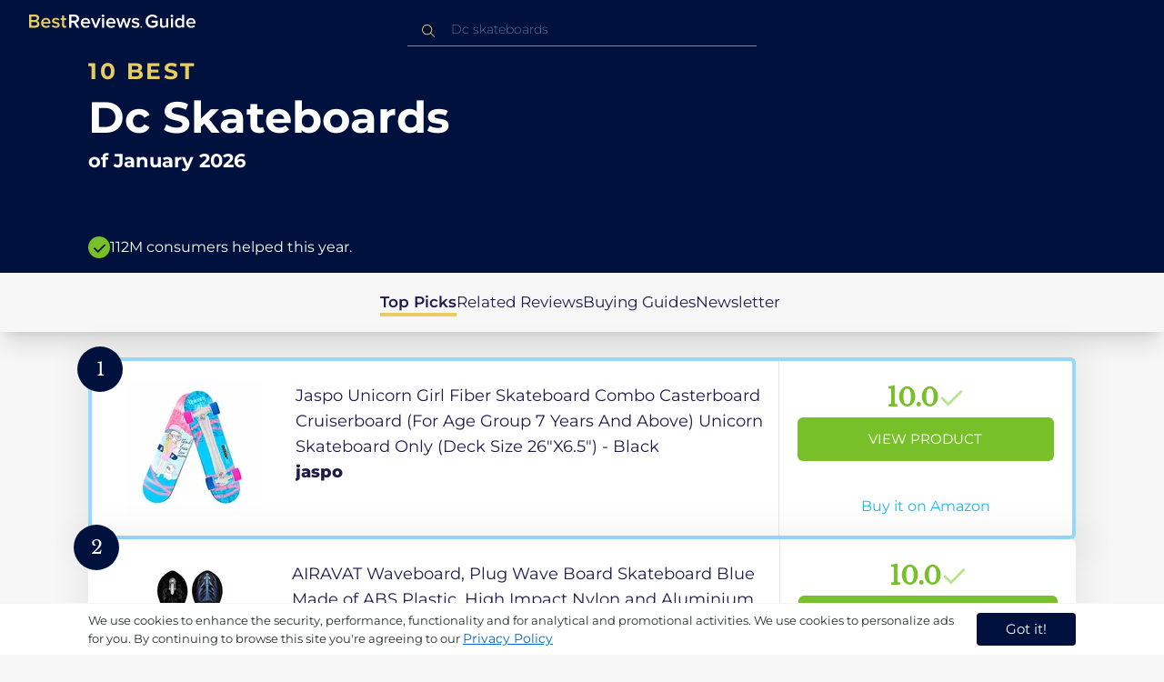

--- FILE ---
content_type: text/html
request_url: https://in.bestreviews.guide/dc-skateboards
body_size: 21610
content:
<!DOCTYPE html><html lang="en"><head><meta charSet="utf-8"/><meta name="viewport" content="width=device-width,initial-scale=1"/><meta name="robots" content="follow, index"/><meta property="og:site_name" content="Best Reviews Guide"/><title>10 Best Dc Skateboards 2026 in the IN | There&#x27;s One Clear Winner | BestReviews.guide</title><meta name="description" content="BestReviews.Guide analyzes thousands of articles and customer reviews to find the top-rated products at today&#x27;s lowest prices. Best products, best offers."/><meta name="viewport" content="width=device-width,initial-scale=1"/><meta name="robots" content="follow, index"/><meta name="charset" content="utf-8"/><meta property="og:url" content="https://in.bestreviews.guide/dc-skateboards"/><link rel="canonical" href="https://in.bestreviews.guide/dc-skateboards"/><link rel="alternate" hrefLang="en-US" href="https://www.bestreviews.guide/dc-skateboards"/><link rel="alternate" hrefLang="en-GB" href="https://uk.bestreviews.guide/dc-skateboards"/><link rel="alternate" hrefLang="en-IN" href="https://in.bestreviews.guide/dc-skateboards"/><link rel="alternate" hrefLang="en-CA" href="https://ca.bestreviews.guide/dc-skateboards"/><link rel="alternate" hrefLang="en-AU" href="https://au.bestreviews.guide/dc-skateboards"/><meta property="og:locale" content="in"/><meta property="og:site_name" content="Best Reviews Guide"/><meta property="og:image:width" content="1024"/><meta property="og:image:height" content="1024"/><meta property="og:image" content="https://images-proxy.bestreviews.guide/FInbC3gq6KtpbVr0uTvlEh9vzNQ=/0x150/https://m.media-amazon.com/images/I/41YcbmHpobL._SL500_.jpg"/><meta property="og:image:alt" content="Best Reviews Guide Image"/><meta property="og:title" content="10 Best Dc Skateboards 2026 in the IN | There&#x27;s One Clear Winner | BestReviews.guide"/><meta property="og:description" content="BestReviews.Guide analyzes thousands of articles and customer reviews to find the top-rated products at today&#x27;s lowest prices. Best products, best offers."/><meta property="og:type" content="website"/><link rel="stylesheet" href="/build/root-BOn8Mf1R.css"/><link rel="preload" as="style" href="/build/tailwind-CLrVLgyR.css"/><link rel="stylesheet" href="/build/tailwind-CLrVLgyR.css"/><link rel="preconnect" href="https://m.media-amazon.com"/><link rel="preconnect" href="https://res.cloudinary.com"/><script id="consent-init">
          window.__analyticsConsent = { allowed: true };
          window.__cookieConsentVariation = 'got-it';
          window.__gaMeasurementId = 'G-BW3MX66W8R';
          window.__googleAdsKey = 'AW-978239894';
          window.__pageLoadId = '4094322880';
          

          window.dataLayer = window.dataLayer || [];
          function gtag(){window.dataLayer.push(arguments);}
          window.gtag = gtag;

          gtag('consent', 'default', {
            'analytics_storage': 'granted',
            'ad_storage': 'granted',
            'ad_user_data': 'granted',
            'ad_personalization': 'granted'
          });

          window.enableAllAnalytics = function() {
            if (window.__analyticsConsent.allowed) return;
            
            window.__analyticsConsent.allowed = true;
            document.cookie = 'consent=granted; path=/; max-age=31536000; SameSite=Lax';

            gtag('consent', 'update', {
              'analytics_storage': 'granted',
              'ad_storage': 'granted',
              'ad_user_data': 'granted',
              'ad_personalization': 'granted'
            });

            var measurementId = window.__gaMeasurementId;
            if (measurementId) {
              window['ga-disable-' + measurementId] = false;
            }

            if (typeof fbq !== 'undefined') {
              fbq('consent', 'grant');
            }

            if (window.__pendingUserData) {
              var data = window.__pendingUserData;
              if (data.userId) {
                document.cookie = 'user_id=' + data.userId + '; path=/; max-age=31536000; SameSite=Lax';
              }
              if (data.sessionId) {
                document.cookie = 'session_id=' + data.sessionId + '; path=/; SameSite=Lax';
              }
              if (data.pageLoadId) {
                document.cookie = 'page_id=' + data.pageLoadId + '; path=/; SameSite=Lax';
              }
              if (data.pendingCookies) {
                Object.keys(data.pendingCookies).forEach(function(key) {
                  var value = data.pendingCookies[key];
                  if (value) {
                    document.cookie = key + '=' + value + '; path=/; SameSite=Lax';
                  }
                });
              }
            }

            window.dispatchEvent(new CustomEvent('consent-granted'));
          };

          window.disableAllAnalytics = function() {
            window.__analyticsConsent.allowed = false;
            document.cookie = 'consent=denied; path=/; max-age=31536000; SameSite=Lax';

            gtag('consent', 'update', {
              'analytics_storage': 'denied',
              'ad_storage': 'denied',
              'ad_user_data': 'denied',
              'ad_personalization': 'denied'
            });

            var measurementId = window.__gaMeasurementId;
            if (measurementId) {
              window['ga-disable-' + measurementId] = true;
            }

            if (typeof fbq !== 'undefined') {
              fbq('consent', 'revoke');
            }

            window.dispatchEvent(new CustomEvent('consent-denied'));
          };

          window.storeConsentGranted = function() {
            document.cookie = 'consent=granted; path=/; max-age=31536000; SameSite=Lax';
          };
        </script><script id="fcb-pixel" async="">
          setTimeout(function() {
            !(function (f, b, e, v, n, t, s) {
              if (f.fbq) return;
              n = f.fbq = function () {
                n.callMethod ? n.callMethod.apply(n, arguments) : n.queue.push(arguments);
              };
              if (!f._fbq) f._fbq = n;
              n.push = n;
              n.loaded = !0;
              n.version = "2.0";
              n.queue = [];
              t = b.createElement(e);
              t.async = !0;
              t.src = v;
              s = b.getElementsByTagName(e)[0];
              s.parentNode.insertBefore(t, s);
            })(
              window,
              document,
              "script",
              "https://connect.facebook.net/en_US/fbevents.js"
            );
            
            
            fbq("init", "545343492657079");
            fbq("track", "PageView");
            
            window.addEventListener('consent-granted', function() {
              fbq('consent', 'grant');
              fbq('track', 'PageView');
            });
          }, 1000);
        </script></head><body class="overflow-x-hidden bg-[#f7f7f7]"><main class="flex h-screen flex-col"><div class="fixed bottom-0 z-40 flex h-fit w-full justify-center border-t border-t-neutral-100 bg-white shadow-sm mobile:relative"><div class="content-container flex flex-row items-center self-center py-2 text-[15px] leading-7 text-indigo-950 mobile:text-[11px] mobile:leading-5 [&amp;&gt;span&gt;a]:text-sm [&amp;&gt;span&gt;a]:underline mobile:[&amp;&gt;span&gt;a]:text-[13px]"><span id="cookie-consent-description" class="text-[13px] font-normal leading-[20px] text-[#282C2F] [&amp;&gt;a]:text-[#0066CC] [&amp;&gt;a]:underline [&amp;&gt;a]:underline-offset-2 [&amp;&gt;a]:transition-colors hover:[&amp;&gt;a]:text-[#004499]">We use cookies to enhance the security, performance, functionality and for analytical and promotional activities. We use cookies to personalize ads for you. By continuing to browse this site you're agreeing to our <a href="/privacy-policy">Privacy Policy</a></span><div class="ml-5 flex shrink-0 gap-2 tablet:flex-col mobile:ml-0 mobile:mt-2"><button class="rounded-[4px] bg-indigo-1000 px-8 py-1 text-[15px] text-white mobile:px-4 mobile:py-2 mobile:text-[11px]" aria-label="accept cookies">Got it!</button></div></div></div><div class="relative flex h-16 flex-col bg-indigo-1000 text-white" data-testid="app-bar"><div class="flex h-16 w-full items-center px-6 py-2"><a data-testid="icon-home-link" class="z-40 cursor-pointer" aria-label="go home page" href="/"><svg width="183" height="15" viewBox="0 0 183 15" fill="none" xmlns="http://www.w3.org/2000/svg" class="absolute left-8 top-4 shrink-0 cursor-pointer tablet:left-4 [&amp;&gt;.highlight]:hover:fill-[#ADDEFF]"><path class="highlight" d="M7.21897 14.3799H0V0H7.0255C9.66022 0 11.0945 1.63823 11.0945 3.66515C11.0945 5.45327 9.93949 6.68301 8.61079 6.96336C10.1528 7.201 11.3746 8.7309 11.3746 10.4775C11.3734 12.7199 9.9168 14.3799 7.21897 14.3799ZM6.53255 5.9266C7.06925 5.96863 7.59865 5.78764 7.9816 5.4312C8.36455 5.07476 8.56277 4.57851 8.52416 4.07287C8.55492 3.56919 8.35418 3.07737 7.97307 2.72265C7.59196 2.36792 7.06725 2.18451 6.53255 2.21913H2.50684V5.9266H6.53255ZM6.63939 12.1572C7.98913 12.1572 8.80219 11.4028 8.80219 10.1521C8.83053 9.6071 8.61062 9.07662 8.19765 8.69375C7.78468 8.31088 7.21785 8.11196 6.63939 8.1469H2.50684V12.1569H6.63898L6.63939 12.1572ZM18.6336 14.6365C15.5068 14.6365 13.2153 12.4597 13.2153 9.16152C13.2153 6.14366 15.4016 3.70709 18.4628 3.70709C21.5686 3.70709 23.5392 6.07804 23.5392 9.35528V9.91676H15.5711C15.7423 11.47 16.8994 12.7836 18.8481 12.7836C19.9581 12.7789 21.0208 12.36 21.8029 11.6187L22.8313 13.1066C21.7031 14.1208 20.1932 14.6718 18.6336 14.6385V14.6365ZM21.3752 8.29833C21.3108 7.06976 20.4755 5.56083 18.4414 5.56083C16.5352 5.56083 15.6363 7.04801 15.5501 8.29833H21.3752ZM29.3218 14.6365C27.6679 14.6847 26.0652 14.0926 24.8877 12.9983L25.9161 11.3818C26.8406 12.2659 28.0901 12.7825 29.4072 12.8251C30.7557 12.8251 31.4623 12.2644 31.4623 11.4455C31.4623 9.39761 25.2086 10.863 25.2086 6.85386C25.2086 5.14923 26.6661 3.70864 29.2785 3.70864C30.7621 3.67979 32.199 4.19739 33.2832 5.15117L32.341 6.74863C31.5562 5.93999 30.442 5.4851 29.2785 5.49831C28.1012 5.49831 27.3723 6.05785 27.3723 6.79173C27.3723 8.62373 33.626 7.2441 33.626 11.3841C33.6243 13.2379 32.1054 14.6385 29.3214 14.6385L29.3218 14.6365ZM39.0014 14.6365C37.2462 14.6365 36.3465 13.6883 36.3465 11.9417V5.9266H34.6325V3.96531H36.3469V1.12024H38.5951V3.96725H40.6944V5.9266H38.5951V11.3818C38.5951 12.0924 38.9383 12.6314 39.5802 12.6314C39.9512 12.6345 40.3073 12.4942 40.5653 12.2431L41.1015 13.9667C40.5219 14.4398 39.768 14.6797 39.0022 14.6346L39.0014 14.6365Z" fill="#E7CD60"></path><path d="M55.12 14.3787H52.2041L49.05 9.05195H46.543V14.3787H44.0359V0.108081H50.3169C53.1475 0.108081 55.0124 1.92675 55.0124 4.58001C55.0124 7.10324 53.3396 8.49529 51.6036 8.77245L55.1192 14.3771L55.12 14.3787ZM49.9938 6.84781C50.6437 6.88778 51.2807 6.66132 51.7466 6.22466C52.2126 5.788 52.4638 5.18212 52.4378 4.5575C52.4378 3.18797 51.4087 2.31066 49.9938 2.31066H46.5426V6.84704L49.9938 6.84781ZM62.2587 14.6349C59.1285 14.6349 56.8345 12.4746 56.8345 9.20024C56.8345 6.20614 59.0217 3.78811 62.0868 3.78811C65.1956 3.78811 67.1685 6.14131 67.1685 9.39278V9.95022H59.1919C59.3064 11.5931 60.7584 12.8524 62.4726 12.7953C63.5773 12.7922 64.6378 12.3779 65.4309 11.6396L66.46 13.1147C65.3179 14.1254 63.8116 14.6709 62.2587 14.636V14.6349ZM65.0019 8.34622C64.9376 7.12692 64.1022 5.6289 62.0662 5.6289C60.1572 5.6289 59.2566 7.10402 59.1717 8.34622H65.0019ZM74.5449 14.3794H72.1228L67.8984 4.04626H70.3217L73.3444 11.7918L76.3682 4.04626H78.7689L74.5449 14.3794ZM81.3185 2.78231C80.7275 2.80433 80.1819 2.47953 79.9397 1.96158C79.6976 1.44364 79.8074 0.836402 80.2173 0.427157C80.6272 0.0179109 81.2549 -0.111285 81.8035 0.100693C82.3521 0.312671 82.7116 0.823317 82.7119 1.39104C82.7198 1.75307 82.5773 2.10323 82.3159 2.36425C82.0545 2.62527 81.6956 2.77569 81.3185 2.78231ZM82.4333 14.3775H80.1818V4.04548H82.4333V14.3775ZM90.1515 14.6349C87.02 14.6349 84.7261 12.4746 84.7261 9.20024C84.7261 6.20614 86.9133 3.78811 89.9784 3.78811C93.0871 3.78811 95.06 6.14131 95.06 9.39278V9.95022H87.0843C87.1996 11.5931 88.6516 12.852 90.3658 12.7953C91.4705 12.7922 92.531 12.3779 93.3241 11.6396L94.3532 13.1147C93.2095 14.1252 91.7017 14.6697 90.1478 14.6333L90.1515 14.6349ZM92.8947 8.34622C92.8304 7.12692 91.9941 5.6289 89.9578 5.6289C88.0487 5.6289 87.1482 7.10402 87.0633 8.34622H92.8943H92.8947ZM108.696 14.3794H106.337L103.915 6.80977L101.514 14.3822H99.1547L95.9395 4.04897H98.2768L100.464 11.5589L102.931 4.04897H104.923L107.369 11.5589L109.556 4.04897H111.914L108.698 14.3822L108.696 14.3794ZM117.036 14.6368C115.389 14.6885 113.79 14.1022 112.598 13.0099L113.627 11.4059C114.563 12.2888 115.811 12.8009 117.122 12.8399C118.473 12.8399 119.18 12.2832 119.18 11.4704C119.18 9.43703 112.919 10.892 112.919 6.91303C112.919 5.22247 114.378 3.78966 116.993 3.78966C118.471 3.75812 119.906 4.27094 121.002 5.22286L120.059 6.80705C119.263 5.99976 118.151 5.5493 116.993 5.56485C115.814 5.56485 115.085 6.12151 115.085 6.84898C115.085 8.66764 121.346 7.29811 121.346 11.4063C121.346 13.2459 119.823 14.636 117.035 14.636L117.036 14.6368Z" fill="white"></path><path class="highlight" d="M123.304 14.64C122.764 14.6274 122.331 14.1928 122.325 13.6575C122.325 13.122 122.763 12.688 123.304 12.688C123.844 12.688 124.282 13.122 124.282 13.6575C124.277 14.1928 123.844 14.6274 123.304 14.64Z" fill="#E7CD60"></path><path d="M135.618 14.6399C131.504 14.6399 128.198 11.7372 128.198 7.30972C128.198 2.86129 131.504 0.00141843 135.618 0.00141843C137.919 -0.0453017 140.077 1.06487 141.3 2.92497L139.285 4.08989C138.459 2.92749 137.09 2.22343 135.618 2.20428C132.819 2.20428 130.741 4.32248 130.741 7.30972C130.741 10.255 132.817 12.4163 135.618 12.4163C136.862 12.4091 138.058 11.9553 138.967 11.145V8.96196H134.727V6.78007H141.427V12.0552C139.994 13.703 137.862 14.6514 135.618 14.6399ZM153.086 14.3645H150.86V13.0085C149.959 14.0167 148.645 14.6039 147.257 14.6188C145.051 14.6188 143.948 13.4539 143.948 11.3772V4.13144H146.174V10.5509C146.174 12.1402 146.98 12.6478 148.253 12.6478C149.292 12.6133 150.255 12.1199 150.86 11.3128V4.13221H153.085V14.3641L153.086 14.3645ZM157.093 2.88187C156.504 2.90805 155.957 2.58935 155.712 2.07697C155.467 1.56459 155.573 0.961618 155.981 0.554122C156.388 0.146626 157.015 0.0165933 157.563 0.225715C158.111 0.434837 158.47 0.941036 158.471 1.50416C158.48 1.86132 158.34 2.20735 158.082 2.46585C157.823 2.72434 157.467 2.87403 157.093 2.88187H157.093ZM158.195 14.3645H155.97V4.13144H158.195V14.3645ZM170.512 14.3645H168.287V12.9666C167.536 13.992 166.311 14.6075 165 14.6188C162.393 14.6188 160.464 12.6276 160.464 9.23882C160.464 5.93356 162.371 3.8802 165.001 3.8802C166.321 3.87726 167.554 4.50534 168.286 5.55302V0.233625H170.512V14.3641L170.512 14.3645ZM165.658 12.6485C166.715 12.621 167.694 12.1083 168.287 11.2716V7.22507C167.695 6.3881 166.716 5.87529 165.658 5.84813C163.877 5.84813 162.753 7.26661 162.753 9.23804C162.753 11.2289 163.876 12.6485 165.657 12.6485H165.658ZM178.145 14.6188C175.051 14.6188 172.782 12.4785 172.782 9.23804C172.782 6.27178 174.944 3.87943 177.975 3.87943C181.05 3.87943 183 6.20926 183 9.43219V9.98281H175.113C175.219 11.6034 176.655 12.8509 178.356 12.8C179.451 12.7966 180.501 12.3861 181.283 11.6556L182.301 13.1168C181.174 14.1165 179.683 14.6567 178.145 14.6219L178.145 14.6188ZM180.858 8.38998C180.795 7.18235 179.968 5.70019 177.953 5.70019C176.067 5.70019 175.177 7.16138 175.093 8.38998H180.858Z" fill="white"></path></svg></a><div class="mx-auto w-full max-w-96 text-white tablet:max-w-full"><form method="get" action="/" id="search-form"><div class="relative tablet:hidden"><div class="fixed top-0 z-0 hidden w-full bg-white tablet:block tablet:h-screen"></div><button class="ml-1 hidden shrink-0 tablet:block" aria-label="Close search"><svg xmlns="http://www.w3.org/2000/svg" width="24" height="24" viewBox="0 0 24 24" class="h-6 w-6 rotate-180 scale-y-[85%]"><path fill="black" fill-rule="evenodd" d="M12 4l-1.41 1.41L16.17 11H4v2h12.17l-5.58 5.59L12 20l8-8z"></path></svg></button><input data-testid="search-input" class="w-full border-b-[1px] border-b-white/50 bg-inherit py-1.5 pl-12 pr-8 text-sm/6 font-extralight caret-white placeholder:font-extralight placeholder:text-blue-200/70 focus:outline-none tablet:mx-2 tablet:my-auto tablet:border tablet:border-zinc-200 tablet:py-1 tablet:pl-3 tablet:pr-8 tablet:z-10 tablet:text-base tablet:font-extralight tablet:text-black tablet:caret-black tablet:placeholder:text-base tablet:placeholder:text-neutral-400" placeholder="Dc skateboards" id="search-input" role="combobox" type="text" aria-expanded="false" aria-autocomplete="list" data-headlessui-state="" value=""/><div class="group absolute inset-y-0 left-0 flex items-center px-2.5 tablet:hidden"><svg width="23" height="23" viewBox="0 0 23 23" fill="none" xmlns="http://www.w3.org/2000/svg"><path fill-rule="evenodd" clip-rule="evenodd" d="M15.6148 7.64964C17.6555 9.69032 17.8028 12.9074 16.0569 15.1179L19.8625 18.9238C20.0458 19.1071 20.0458 19.4043 19.8625 19.5876C19.6792 19.7709 19.3821 19.7709 19.1988 19.5876L15.4158 15.8045C13.2052 17.8124 9.78398 17.7491 7.64964 15.6148C5.45012 13.4153 5.45012 9.84915 7.64964 7.64964C9.84915 5.45012 13.4153 5.45012 15.6148 7.64964ZM8.3134 8.3134C6.48047 10.1463 6.48047 13.1181 8.3134 14.951C10.1463 16.784 13.1181 16.784 14.951 14.951C16.784 13.1181 16.784 10.1463 14.951 8.3134C13.1181 6.48047 10.1463 6.48047 8.3134 8.3134Z" fill="#E7CD60"></path></svg></div><div class="group absolute inset-y-0 right-2 z-10 hidden items-center px-2.5 mobile:flex"><svg width="21" height="21" viewBox="0 0 21 21" fill="none" xmlns="http://www.w3.org/2000/svg" class="h-[18px] w-[18px]"><path fill-rule="evenodd" clip-rule="evenodd" d="M14.4222 2.47445C17.4832 5.53548 17.7042 10.361 15.0853 13.6769L20.7938 19.3857C21.0687 19.6607 21.0687 20.1064 20.7938 20.3814C20.5189 20.6563 20.0731 20.6563 19.7982 20.3814L14.1236 14.7067C10.8077 17.7186 5.67597 17.6237 2.47445 14.4222C-0.824818 11.1229 -0.824818 5.77373 2.47445 2.47445C5.77373 -0.824818 11.1229 -0.824818 14.4222 2.47445ZM3.4701 3.4701C0.720704 6.21949 0.720704 10.6771 3.4701 13.4265C6.21949 16.1759 10.6771 16.1759 13.4265 13.4265C16.1759 10.6771 16.1759 6.21949 13.4265 3.4701C10.6771 0.720704 6.21949 0.720704 3.4701 3.4701Z" fill="#3f3f3f"></path></svg></div><div class="z-10 mt-14 hidden w-full tablet:absolute tablet:block tablet:border-b-[1px] tablet:border-b-neutral-200"></div></div><button class="hidden tablet:ml-auto tablet:flex" aria-label="Open search" data-testid="search-icon-mobile"><svg width="21" height="21" viewBox="0 0 21 21" fill="none" xmlns="http://www.w3.org/2000/svg"><path fill-rule="evenodd" clip-rule="evenodd" d="M14.4222 2.47445C17.4832 5.53548 17.7042 10.361 15.0853 13.6769L20.7938 19.3857C21.0687 19.6607 21.0687 20.1064 20.7938 20.3814C20.5189 20.6563 20.0731 20.6563 19.7982 20.3814L14.1236 14.7067C10.8077 17.7186 5.67597 17.6237 2.47445 14.4222C-0.824818 11.1229 -0.824818 5.77373 2.47445 2.47445C5.77373 -0.824818 11.1229 -0.824818 14.4222 2.47445ZM3.4701 3.4701C0.720704 6.21949 0.720704 10.6771 3.4701 13.4265C6.21949 16.1759 10.6771 16.1759 13.4265 13.4265C16.1759 10.6771 16.1759 6.21949 13.4265 3.4701C10.6771 0.720704 6.21949 0.720704 3.4701 3.4701Z" fill="white"></path></svg></button></form></div></div></div><div class="w-full"><div class="-mt-1 bg-indigo-1000 text-white" data-testid="products-page-header"><div class="flex h-60 flex-col xl-desktop:mx-52 mobile:h-52"><div class="content-container flex h-full flex-col self-center pb-4"><h1 class="flex flex-col" data-testid="products-page-title"><span class="text-[25px] font-bold uppercase tracking-widest text-yellow-250 mobile:text-[20px]">10 best</span><span class="text-5xl font-bold capitalize desktop:mt-2 mobile:text-2xl">Dc Skateboards</span><span class="mt-2 text-[21px] font-bold mobile:text-lg">of <!-- -->January 2026</span></h1><div class="mt-auto flex items-center gap-2" data-testid="products-page-subtitle"><svg class="h-6 w-6 mobile:h-5 mobile:w-5" width="28" height="28" viewBox="0 0 28 28" fill="none" xmlns="http://www.w3.org/2000/svg"><path fill-rule="evenodd" clip-rule="evenodd" d="M14 0C21.732 0 28 6.26801 28 14C28 21.732 21.732 28 14 28C6.26801 28 0 21.732 0 14C0 6.26801 6.26801 0 14 0ZM21.0711 9.75736L12.5851 18.2419L8.34315 14L6.92893 15.4142L12.5858 21.0711L14 19.6569L22.4853 11.1716L21.0711 9.75736Z" fill="#78C02A"></path></svg><p class="text-[16px] font-normal mobile:text-sm">112M consumers helped this year.</p></div></div></div></div><nav class="absolute z-10 hidden h-full w-60 xl-desktop:block desktop-only:relative desktop-only:flex desktop-only:h-min desktop-only:w-full desktop-only:justify-center desktop-only:py-5 desktop-only:shadow-xl"><ul class="flex flex-col gap-5 desktop-only:content-container xl-desktop:ml-7 xl-desktop:mt-12 xl-desktop:h-full desktop-only:flex desktop-only:flex-row desktop-only:justify-center"><li><a href="#products" class="-ml-1 font-semibold xl-desktop:border-l-[6px] xl-desktop:border-l-yellow-250 desktop-only:border-b-4 desktop-only:border-b-yellow-250 desktop-only:pb-0.5 text-[17px] text-indigo-950 xl-desktop:pl-4">Top Picks</a></li><li><a href="#relatedLists" class="text-[17px] text-indigo-950 xl-desktop:pl-4">Related Reviews</a></li><li><a href="#buyingGuide" class="text-[17px] text-indigo-950 xl-desktop:pl-4">Buying Guides</a></li><li><a href="#newsletter" class="text-[17px] text-indigo-950 xl-desktop:pl-4">Newsletter</a></li></ul></nav><div class="relative flex flex-col gap-7 py-7 mobile:gap-5"><div class="flex w-full justify-center self-center xl-desktop:mx-52"><div class="content-container flex flex-col gap-7 self-center xl-desktop:mx-52 mobile:gap-5" id="products" data-testid="category-products-list"><script type="application/ld+json">{"@context":"https://schema.org/","@type":"Product","name":"Jaspo Unicorn Girl Fiber Skateboard Combo Casterboard Cruiserboard (For Age Group 7 Years And Above) Unicorn Skateboard Only (Deck Size 26\"X6.5\") - Black","image":["https://images-proxy.bestreviews.guide/c99MPzVmesiYpayglqlQA2uPnyE=/0x150/https://m.media-amazon.com/images/I/41aczR3JLkL._SL500_.jpg"],"description":"Jaspo Unicorn Girl Fiber Skateboard Combo Casterboard Cruiserboard (For Age Group 7 Years And Above) Unicorn Skateboard Only (Deck Size 26\"X6.5\") - Black","brand":{"@type":"Brand","name":"jaspo"},"offers":{"@type":"Offer","url":"https://IN.bestreviews.guide/redirect?url=aHR0cHM6Ly93d3cuYW1hem9uLmluL2RwL0IwOVJaWVQyU0w_dGFnPXJmaW5kaWExLTIxJmxpbmtDb2RlPW9zaSZ0aD0xJnBzYz0x&clickId=868595623&source=amazon&productId=B09RZYT2SL&slug=dc-skateboards&product_data=eyJwcmljZSI6ODk5LCJicm93c2VOb2RlSWQiOiIzNDA0MTM5MDMxIiwicG9zaXRpb24iOjEsImRpc2NvdW50Ijo1NSwic2FsZXNSYW5rIjoxfQ","priceCurrency":"INR","price":899,"priceValidUntil":"2026-02-01","itemCondition":"https://schema.org/NewCondition","availability":"https://schema.org/InStock","seller":{"@type":"Organization","name":"jaspo"}}}</script><a class="relative min-h-50 w-full rounded-md bg-white shadow-[0px_3px_35px_15px_rgba(0,0,0,0.05)] transition-shadow duration-500 ease-in-out hover:shadow-[0px_3px_19px_6px_rgba(209,209,209,1)] mobile:px-6 mobile:hover:shadow-[0px_3px_35px_15px_rgba(0,0,0,0.05)] mobile:min-h-84 mobile:pb-2 desktop:border-4 desktop:border-sky-300/80" href="/redirect?url=aHR0cHM6Ly93d3cuYW1hem9uLmluL2RwL0IwOVJaWVQyU0w_dGFnPXJmaW5kaWExLTIxJmxpbmtDb2RlPW9zaSZ0aD0xJnBzYz0x&amp;clickId=868595623&amp;source=amazon&amp;productId=B09RZYT2SL&amp;slug=dc-skateboards&amp;product_data=eyJwcmljZSI6ODk5LCJicm93c2VOb2RlSWQiOiIzNDA0MTM5MDMxIiwicG9zaXRpb24iOjEsImRpc2NvdW50Ijo1NSwic2FsZXNSYW5rIjoxfQ" aria-label="View Product" target="_blank" rel="noreferrer" data-testid="category-product-card-1"><div class="placement-badge absolute -left-4 -top-4 z-10 mobile:left-5 mobile:top-5" data-testid="placement-badge-1"><div class="absolute left-10 top-[9px] flex h-[30px] min-w-max items-center rounded-r-2xl pl-4 pr-3 mobile:left-7 mobile:top-[7px] mobile:h-[25px] mobile:!pr-2 bg-yellow-250 hidden"><p class="text-xs text-black">55% off</p></div><div class="relative flex h-[50px] w-[50px] items-center justify-center rounded-full bg-indigo-1000 mobile:h-[40px] mobile:w-[40px]"><p class="font-serif text-[21px] font-normal text-white">1</p></div></div><div class="flex h-full w-full flex-row mobile:flex-col mobile:justify-between"><div class="flex w-56 shrink-0 items-center justify-center mobile:hidden"><img src="https://images-proxy.bestreviews.guide/c99MPzVmesiYpayglqlQA2uPnyE=/0x150/https://m.media-amazon.com/images/I/41aczR3JLkL._SL500_.jpg" alt="Jaspo Unicorn Girl Fiber Skateboard Combo Casterboard Cruiserboard (For Age Group 7 Years And Above) Unicorn Skateboard Only (Deck Size 26&quot;X6.5&quot;) - Black" class="h-48 w-48 object-scale-down" loading="eager"/></div><div class="relative flex flex-col gap-2 py-6 pr-2 mobile:mb-3 mobile:flex-col-reverse mobile:py-0" data-testid="category-card-content-1"><div class="product-name group line-clamp-3 text-lg leading-7 text-indigo-950 transition-colors duration-700 ease-in-out hover:text-sky-600 tablet:line-clamp-2 mobile:hover:text-black">Jaspo Unicorn Girl Fiber Skateboard Combo Casterboard Cruiserboard (For Age Group 7 Years And Above) Unicorn Skateboard Only (Deck Size 26&quot;X6.5&quot;) - Black<div class="invisible absolute bottom-full z-50 w-max max-w-[500px] rounded-md border border-neutral-600 bg-[#edf6fd] p-2 text-sm text-black opacity-0 transition-opacity delay-300 duration-700 ease-in-out group-hover:visible group-hover:opacity-100 mobile:hidden"><div class="absolute left-1/2 top-full -z-50 h-5 w-5 border-b border-r border-b-neutral-600 border-r-neutral-600 bg-[#edf6fd] -translate-x-1/2 -translate-y-[9px] rotate-45"></div><p class="m-1 text-[16px] leading-[22px] text-[#07133d]">Jaspo Unicorn Girl Fiber Skateboard Combo Casterboard Cruiserboard (For Age Group 7 Years And Above) Unicorn Skateboard Only (Deck Size 26&quot;X6.5&quot;) - Black</p></div></div><div class="flex flex-row items-center gap-3 mobile:justify-between"><p class="product-brand line-clamp-1 text-lg font-extrabold text-indigo-950 transition-colors duration-700 ease-in-out hover:text-sky-600 mobile:hover:text-black">jaspo</p></div><div class="w-fit cursor-pointer mobile:mt-3 mobile:flex mobile:w-full mobile:flex-row mobile:items-end mobile:justify-between"><div class="hidden w-40 shrink-0 items-center justify-center mobile:ml-auto mobile:flex"><img src="https://images-proxy.bestreviews.guide/c99MPzVmesiYpayglqlQA2uPnyE=/0x150/https://m.media-amazon.com/images/I/41aczR3JLkL._SL500_.jpg" alt="Jaspo Unicorn Girl Fiber Skateboard Combo Casterboard Cruiserboard (For Age Group 7 Years And Above) Unicorn Skateboard Only (Deck Size 26&quot;X6.5&quot;) - Black" class="product-image h-48 w-48 object-scale-down mobile:h-32 mobile:w-32" loading="eager"/></div></div></div><div class="ml-auto flex min-w-[30%] flex-col items-center border-l border-l-slate-200 px-5 align-middle xs-mobile:gap-1 tablet:min-w-[25%] tablet:px-2 mobile:ml-0 mobile:flex-row mobile:justify-between mobile:border-none mobile:px-0 gap-3 py-5 mobile:py-3"><div class="flex gap-1 mobile:mt-2 mobile:self-start" data-testid="product-score-1"><p class="font-serif text-2.5xl font-bold text-primary">10.0</p><p class="mt-2.5 hidden text-[15px] font-semibold text-black mobile:block">Score</p><svg width="28" height="29" viewBox="0 0 28 29" fill="none" xmlns="http://www.w3.org/2000/svg" class="mt-1.5 shrink-0 mobile:hidden"><path fill-rule="evenodd" clip-rule="evenodd" d="M26.4623 7.87875L12.7599 21.5801L12.7934 21.6145L10.7986 23.6093L2.1543 14.965L4.14914 12.9701L10.7651 19.5853L24.4675 5.88391L26.4623 7.87875Z" fill="#B7E58D"></path></svg></div><div class="flex h-full w-full flex-col items-center mobile:pl-6 xs-mobile:pl-0 mobile:gap-3"><div class="flex h-12 w-full items-center justify-center rounded-md bg-primary text-[15px] uppercase text-white transition-colors duration-700 ease-in-out hover:bg-[#92e879] tablet:h-10 tablet:w-fit tablet:px-2 tablet:text-[13px] mobile:w-full mobile:bg-yellow-250 mobile:px-0 mobile:text-[15px] mobile:text-black mobile:hover:bg-yellow-250 xs-mobile:text-[14px]" data-testid="product-cta-1">View Product</div><div class="text-sky-450 mobile:text-xs mobile:underline mobile:decoration-black mt-auto" data-testid="product-cta-link-1">Buy it on Amazon</div></div></div></div></a><script type="application/ld+json">{"@context":"https://schema.org/","@type":"Product","name":"AIRAVAT Waveboard, Plug Wave Board Skateboard Blue Made of ABS Plastic, High Impact Nylon and Aluminium and PU Wheel with LED Lights with Weight Capacity 100Kg","image":["https://images-proxy.bestreviews.guide/DABkUd0tRj8K0RzFPvKd_evF_ZE=/0x150/https://m.media-amazon.com/images/I/41idiAO2hqL._SL500_.jpg"],"description":"AIRAVAT Waveboard, Plug Wave Board Skateboard Blue Made of ABS Plastic, High Impact Nylon and Aluminium and PU Wheel with LED Lights with Weight Capacity 100Kg","brand":{"@type":"Brand","name":"AIRAVAT"},"offers":{"@type":"Offer","url":"https://IN.bestreviews.guide/redirect?url=aHR0cHM6Ly93d3cuYW1hem9uLmluL2RwL0IwQkZOWTJDU0o_dGFnPXJmaW5kaWExLTIxJmxpbmtDb2RlPW9zaSZ0aD0xJnBzYz0x&clickId=609409961&source=amazon&productId=B0BFNY2CSJ&slug=dc-skateboards&product_data=eyJwcmljZSI6NDI4OSwiYnJvd3NlTm9kZUlkIjoiMzQwMzYyNTAzMSIsInBvc2l0aW9uIjoyLCJkaXNjb3VudCI6MjksInNhbGVzUmFuayI6Mn0","priceCurrency":"INR","price":4289,"priceValidUntil":"2026-02-01","itemCondition":"https://schema.org/NewCondition","availability":"https://schema.org/InStock","seller":{"@type":"Organization","name":"AIRAVAT"}}}</script><a class="relative min-h-50 w-full rounded-md bg-white shadow-[0px_3px_35px_15px_rgba(0,0,0,0.05)] transition-shadow duration-500 ease-in-out hover:shadow-[0px_3px_19px_6px_rgba(209,209,209,1)] mobile:px-6 mobile:hover:shadow-[0px_3px_35px_15px_rgba(0,0,0,0.05)] mobile:min-h-84 mobile:pb-2" href="/redirect?url=aHR0cHM6Ly93d3cuYW1hem9uLmluL2RwL0IwQkZOWTJDU0o_dGFnPXJmaW5kaWExLTIxJmxpbmtDb2RlPW9zaSZ0aD0xJnBzYz0x&amp;clickId=609409961&amp;source=amazon&amp;productId=B0BFNY2CSJ&amp;slug=dc-skateboards&amp;product_data=eyJwcmljZSI6NDI4OSwiYnJvd3NlTm9kZUlkIjoiMzQwMzYyNTAzMSIsInBvc2l0aW9uIjoyLCJkaXNjb3VudCI6MjksInNhbGVzUmFuayI6Mn0" aria-label="View Product" target="_blank" rel="noreferrer" data-testid="category-product-card-2"><div class="placement-badge absolute -left-4 -top-4 z-10 mobile:left-5 mobile:top-5" data-testid="placement-badge-2"><div class="absolute left-10 top-[9px] flex h-[30px] min-w-max items-center rounded-r-2xl pl-4 pr-3 mobile:left-7 mobile:top-[7px] mobile:h-[25px] mobile:!pr-2 bg-yellow-250 hidden"><p class="text-xs text-black">29% off</p></div><div class="relative flex h-[50px] w-[50px] items-center justify-center rounded-full bg-indigo-1000 mobile:h-[40px] mobile:w-[40px]"><p class="font-serif text-[21px] font-normal text-white">2</p></div></div><div class="flex h-full w-full flex-row mobile:flex-col mobile:justify-between"><div class="flex w-56 shrink-0 items-center justify-center mobile:hidden"><img src="https://images-proxy.bestreviews.guide/DABkUd0tRj8K0RzFPvKd_evF_ZE=/0x150/https://m.media-amazon.com/images/I/41idiAO2hqL._SL500_.jpg" alt="AIRAVAT Waveboard, Plug Wave Board Skateboard Blue Made of ABS Plastic, High Impact Nylon and Aluminium and PU Wheel with LED Lights with Weight Capacity 100Kg" class="h-48 w-48 object-scale-down" loading="eager"/></div><div class="relative flex flex-col gap-2 py-6 pr-2 mobile:mb-3 mobile:flex-col-reverse mobile:py-0" data-testid="category-card-content-2"><div class="product-name group line-clamp-3 text-lg leading-7 text-indigo-950 transition-colors duration-700 ease-in-out hover:text-sky-600 tablet:line-clamp-2 mobile:hover:text-black">AIRAVAT Waveboard, Plug Wave Board Skateboard Blue Made of ABS Plastic, High Impact Nylon and Aluminium and PU Wheel with LED Lights with Weight Capacity 100Kg<div class="invisible absolute bottom-full z-50 w-max max-w-[500px] rounded-md border border-neutral-600 bg-[#edf6fd] p-2 text-sm text-black opacity-0 transition-opacity delay-300 duration-700 ease-in-out group-hover:visible group-hover:opacity-100 mobile:hidden"><div class="absolute left-1/2 top-full -z-50 h-5 w-5 border-b border-r border-b-neutral-600 border-r-neutral-600 bg-[#edf6fd] -translate-x-1/2 -translate-y-[9px] rotate-45"></div><p class="m-1 text-[16px] leading-[22px] text-[#07133d]">AIRAVAT Waveboard, Plug Wave Board Skateboard Blue Made of ABS Plastic, High Impact Nylon and Aluminium and PU Wheel with LED Lights with Weight Capacity 100Kg</p></div></div><div class="flex flex-row items-center gap-3 mobile:justify-between"><p class="product-brand line-clamp-1 text-lg font-extrabold text-indigo-950 transition-colors duration-700 ease-in-out hover:text-sky-600 mobile:hover:text-black">AIRAVAT</p></div><div class="w-fit cursor-pointer mobile:mt-3 mobile:flex mobile:w-full mobile:flex-row mobile:items-end mobile:justify-between"><div class="hidden w-40 shrink-0 items-center justify-center mobile:ml-auto mobile:flex"><img src="https://images-proxy.bestreviews.guide/DABkUd0tRj8K0RzFPvKd_evF_ZE=/0x150/https://m.media-amazon.com/images/I/41idiAO2hqL._SL500_.jpg" alt="AIRAVAT Waveboard, Plug Wave Board Skateboard Blue Made of ABS Plastic, High Impact Nylon and Aluminium and PU Wheel with LED Lights with Weight Capacity 100Kg" class="product-image h-48 w-48 object-scale-down mobile:h-32 mobile:w-32" loading="eager"/></div></div></div><div class="ml-auto flex min-w-[30%] flex-col items-center border-l border-l-slate-200 px-5 align-middle xs-mobile:gap-1 tablet:min-w-[25%] tablet:px-2 mobile:ml-0 mobile:flex-row mobile:justify-between mobile:border-none mobile:px-0 gap-3 py-5 mobile:py-3"><div class="flex gap-1 mobile:mt-2 mobile:self-start" data-testid="product-score-2"><p class="font-serif text-2.5xl font-bold text-primary">10.0</p><p class="mt-2.5 hidden text-[15px] font-semibold text-black mobile:block">Score</p><svg width="28" height="29" viewBox="0 0 28 29" fill="none" xmlns="http://www.w3.org/2000/svg" class="mt-1.5 shrink-0 mobile:hidden"><path fill-rule="evenodd" clip-rule="evenodd" d="M26.4623 7.87875L12.7599 21.5801L12.7934 21.6145L10.7986 23.6093L2.1543 14.965L4.14914 12.9701L10.7651 19.5853L24.4675 5.88391L26.4623 7.87875Z" fill="#B7E58D"></path></svg></div><div class="flex h-full w-full flex-col items-center mobile:pl-6 xs-mobile:pl-0 mobile:gap-3"><div class="flex h-12 w-full items-center justify-center rounded-md bg-primary text-[15px] uppercase text-white transition-colors duration-700 ease-in-out hover:bg-[#92e879] tablet:h-10 tablet:w-fit tablet:px-2 tablet:text-[13px] mobile:w-full mobile:bg-yellow-250 mobile:px-0 mobile:text-[15px] mobile:text-black mobile:hover:bg-yellow-250 xs-mobile:text-[14px]" data-testid="product-cta-2">View Product</div><div class="text-sky-450 mobile:text-xs mobile:underline mobile:decoration-black mt-auto" data-testid="product-cta-link-2">Buy it on Amazon</div></div></div></div></a><script type="application/ld+json">{"@context":"https://schema.org/","@type":"Product","name":"jaspo Polyurethane Hurricane Ollie Spiral Fiber Composite Skateboard for Age Group Above 10 Years with 100 kg Weight Handling Capacity (31x8 Inch, Black)uk","image":["https://images-proxy.bestreviews.guide/8CMfw_ISDCflzEwgWj2Zm4b6il0=/0x150/https://m.media-amazon.com/images/I/41SVeyFusIL._SL500_.jpg"],"description":"jaspo Polyurethane Hurricane Ollie Spiral Fiber Composite Skateboard for Age Group Above 10 Years with 100 kg Weight Handling Capacity (31x8 Inch, Black)uk","brand":{"@type":"Brand","name":"jaspo"},"offers":{"@type":"Offer","url":"https://IN.bestreviews.guide/redirect?url=aHR0cHM6Ly93d3cuYW1hem9uLmluL2RwL0IwODlGSzg5VlE_dGFnPXJmaW5kaWExLTIxJmxpbmtDb2RlPW9zaSZ0aD0xJnBzYz0x&clickId=349396003&source=amazon&productId=B089FK89VQ&slug=dc-skateboards&product_data=eyJwcmljZSI6MTM1MCwiYnJvd3NlTm9kZUlkIjoiMzQwNDEzOTAzMSIsInBvc2l0aW9uIjozLCJkaXNjb3VudCI6NTUsInNhbGVzUmFuayI6M30","priceCurrency":"INR","price":1350,"priceValidUntil":"2026-02-01","itemCondition":"https://schema.org/NewCondition","availability":"https://schema.org/InStock","seller":{"@type":"Organization","name":"jaspo"}}}</script><a class="relative min-h-50 w-full rounded-md bg-white shadow-[0px_3px_35px_15px_rgba(0,0,0,0.05)] transition-shadow duration-500 ease-in-out hover:shadow-[0px_3px_19px_6px_rgba(209,209,209,1)] mobile:px-6 mobile:hover:shadow-[0px_3px_35px_15px_rgba(0,0,0,0.05)] mobile:min-h-84 mobile:pb-2" href="/redirect?url=aHR0cHM6Ly93d3cuYW1hem9uLmluL2RwL0IwODlGSzg5VlE_dGFnPXJmaW5kaWExLTIxJmxpbmtDb2RlPW9zaSZ0aD0xJnBzYz0x&amp;clickId=349396003&amp;source=amazon&amp;productId=B089FK89VQ&amp;slug=dc-skateboards&amp;product_data=eyJwcmljZSI6MTM1MCwiYnJvd3NlTm9kZUlkIjoiMzQwNDEzOTAzMSIsInBvc2l0aW9uIjozLCJkaXNjb3VudCI6NTUsInNhbGVzUmFuayI6M30" aria-label="View Product" target="_blank" rel="noreferrer" data-testid="category-product-card-3"><div class="placement-badge absolute -left-4 -top-4 z-10 mobile:left-5 mobile:top-5" data-testid="placement-badge-3"><div class="absolute left-10 top-[9px] flex h-[30px] min-w-max items-center rounded-r-2xl pl-4 pr-3 mobile:left-7 mobile:top-[7px] mobile:h-[25px] mobile:!pr-2 bg-yellow-250 hidden"><p class="text-xs text-black">55% off</p></div><div class="relative flex h-[50px] w-[50px] items-center justify-center rounded-full bg-indigo-1000 mobile:h-[40px] mobile:w-[40px]"><p class="font-serif text-[21px] font-normal text-white">3</p></div></div><div class="flex h-full w-full flex-row mobile:flex-col mobile:justify-between"><div class="flex w-56 shrink-0 items-center justify-center mobile:hidden"><img src="https://images-proxy.bestreviews.guide/8CMfw_ISDCflzEwgWj2Zm4b6il0=/0x150/https://m.media-amazon.com/images/I/41SVeyFusIL._SL500_.jpg" alt="jaspo Polyurethane Hurricane Ollie Spiral Fiber Composite Skateboard for Age Group Above 10 Years with 100 kg Weight Handling Capacity (31x8 Inch, Black)uk" class="h-48 w-48 object-scale-down" loading="eager"/></div><div class="relative flex flex-col gap-2 py-6 pr-2 mobile:mb-3 mobile:flex-col-reverse mobile:py-0" data-testid="category-card-content-3"><div class="product-name group line-clamp-3 text-lg leading-7 text-indigo-950 transition-colors duration-700 ease-in-out hover:text-sky-600 tablet:line-clamp-2 mobile:hover:text-black">jaspo Polyurethane Hurricane Ollie Spiral Fiber Composite Skateboard for Age Group Above 10 Years with 100 kg Weight Handling Capacity (31x8 Inch, Black)uk<div class="invisible absolute bottom-full z-50 w-max max-w-[500px] rounded-md border border-neutral-600 bg-[#edf6fd] p-2 text-sm text-black opacity-0 transition-opacity delay-300 duration-700 ease-in-out group-hover:visible group-hover:opacity-100 mobile:hidden"><div class="absolute left-1/2 top-full -z-50 h-5 w-5 border-b border-r border-b-neutral-600 border-r-neutral-600 bg-[#edf6fd] -translate-x-1/2 -translate-y-[9px] rotate-45"></div><p class="m-1 text-[16px] leading-[22px] text-[#07133d]">jaspo Polyurethane Hurricane Ollie Spiral Fiber Composite Skateboard for Age Group Above 10 Years with 100 kg Weight Handling Capacity (31x8 Inch, Black)uk</p></div></div><div class="flex flex-row items-center gap-3 mobile:justify-between"><p class="product-brand line-clamp-1 text-lg font-extrabold text-indigo-950 transition-colors duration-700 ease-in-out hover:text-sky-600 mobile:hover:text-black">jaspo</p></div><div class="w-fit cursor-pointer mobile:mt-3 mobile:flex mobile:w-full mobile:flex-row mobile:items-end mobile:justify-between"><div class="hidden w-40 shrink-0 items-center justify-center mobile:ml-auto mobile:flex"><img src="https://images-proxy.bestreviews.guide/8CMfw_ISDCflzEwgWj2Zm4b6il0=/0x150/https://m.media-amazon.com/images/I/41SVeyFusIL._SL500_.jpg" alt="jaspo Polyurethane Hurricane Ollie Spiral Fiber Composite Skateboard for Age Group Above 10 Years with 100 kg Weight Handling Capacity (31x8 Inch, Black)uk" class="product-image h-48 w-48 object-scale-down mobile:h-32 mobile:w-32" loading="eager"/></div></div></div><div class="ml-auto flex min-w-[30%] flex-col items-center border-l border-l-slate-200 px-5 align-middle xs-mobile:gap-1 tablet:min-w-[25%] tablet:px-2 mobile:ml-0 mobile:flex-row mobile:justify-between mobile:border-none mobile:px-0 gap-3 py-5 mobile:py-3"><div class="flex gap-1 mobile:mt-2 mobile:self-start" data-testid="product-score-3"><p class="font-serif text-2.5xl font-bold text-primary">9.9</p><p class="mt-2.5 hidden text-[15px] font-semibold text-black mobile:block">Score</p><svg width="28" height="29" viewBox="0 0 28 29" fill="none" xmlns="http://www.w3.org/2000/svg" class="mt-1.5 shrink-0 mobile:hidden"><path fill-rule="evenodd" clip-rule="evenodd" d="M26.4623 7.87875L12.7599 21.5801L12.7934 21.6145L10.7986 23.6093L2.1543 14.965L4.14914 12.9701L10.7651 19.5853L24.4675 5.88391L26.4623 7.87875Z" fill="#B7E58D"></path></svg></div><div class="flex h-full w-full flex-col items-center mobile:pl-6 xs-mobile:pl-0 mobile:gap-3"><div class="flex h-12 w-full items-center justify-center rounded-md bg-primary text-[15px] uppercase text-white transition-colors duration-700 ease-in-out hover:bg-[#92e879] tablet:h-10 tablet:w-fit tablet:px-2 tablet:text-[13px] mobile:w-full mobile:bg-yellow-250 mobile:px-0 mobile:text-[15px] mobile:text-black mobile:hover:bg-yellow-250 xs-mobile:text-[14px]" data-testid="product-cta-3">View Product</div><div class="text-sky-450 mobile:text-xs mobile:underline mobile:decoration-black mt-auto" data-testid="product-cta-link-3">Buy it on Amazon</div></div></div></div></a><script type="application/ld+json">{"@context":"https://schema.org/","@type":"Product","name":"jaspo Being Skull (31X8) Inches Canadian Maple (7 Layers) Material Skateboard, Front Side Grip Tape, Back Side Uv Print Specially Designed For Kids,Youth,Adults (Falcon), Multi","image":["https://images-proxy.bestreviews.guide/6YPvy1dZG3XPikelqpSNlcMiTPA=/0x150/https://m.media-amazon.com/images/I/41Bt6Yoj0lL._SL500_.jpg"],"description":"jaspo Being Skull (31X8) Inches Canadian Maple (7 Layers) Material Skateboard, Front Side Grip Tape, Back Side Uv Print Specially Designed For Kids,Youth,Adults (Falcon), Multi","brand":{"@type":"Brand","name":"jaspo"},"offers":{"@type":"Offer","url":"https://IN.bestreviews.guide/redirect?url=aHR0cHM6Ly93d3cuYW1hem9uLmluL2RwL0IwOU5GTTRLODg_dGFnPXJmaW5kaWExLTIxJmxpbmtDb2RlPW9zaSZ0aD0xJnBzYz0x&clickId=961894893&source=amazon&productId=B09NFM4K88&slug=dc-skateboards&product_data=eyJwcmljZSI6Mjg2NCwiYnJvd3NlTm9kZUlkIjoiMzQwNDEzOTAzMSIsInBvc2l0aW9uIjo0LCJkaXNjb3VudCI6NTIsInNhbGVzUmFuayI6MTd9","priceCurrency":"INR","price":2864,"priceValidUntil":"2026-02-01","itemCondition":"https://schema.org/NewCondition","availability":"https://schema.org/InStock","seller":{"@type":"Organization","name":"jaspo"}}}</script><a class="relative min-h-50 w-full rounded-md bg-white shadow-[0px_3px_35px_15px_rgba(0,0,0,0.05)] transition-shadow duration-500 ease-in-out hover:shadow-[0px_3px_19px_6px_rgba(209,209,209,1)] mobile:px-6 mobile:hover:shadow-[0px_3px_35px_15px_rgba(0,0,0,0.05)] mobile:min-h-84 mobile:pb-2" href="/redirect?url=aHR0cHM6Ly93d3cuYW1hem9uLmluL2RwL0IwOU5GTTRLODg_dGFnPXJmaW5kaWExLTIxJmxpbmtDb2RlPW9zaSZ0aD0xJnBzYz0x&amp;clickId=961894893&amp;source=amazon&amp;productId=B09NFM4K88&amp;slug=dc-skateboards&amp;product_data=eyJwcmljZSI6Mjg2NCwiYnJvd3NlTm9kZUlkIjoiMzQwNDEzOTAzMSIsInBvc2l0aW9uIjo0LCJkaXNjb3VudCI6NTIsInNhbGVzUmFuayI6MTd9" aria-label="View Product" target="_blank" rel="noreferrer" data-testid="category-product-card-4"><div class="placement-badge absolute -left-4 -top-4 z-10 mobile:left-5 mobile:top-5" data-testid="placement-badge-4"><div class="absolute left-10 top-[9px] flex h-[30px] min-w-max items-center rounded-r-2xl pl-4 pr-3 mobile:left-7 mobile:top-[7px] mobile:h-[25px] mobile:!pr-2 bg-yellow-250 hidden"><p class="text-xs text-black">52% off</p></div><div class="relative flex h-[50px] w-[50px] items-center justify-center rounded-full bg-indigo-1000 mobile:h-[40px] mobile:w-[40px]"><p class="font-serif text-[21px] font-normal text-white">4</p></div></div><div class="flex h-full w-full flex-row mobile:flex-col mobile:justify-between"><div class="flex w-56 shrink-0 items-center justify-center mobile:hidden"><img src="https://images-proxy.bestreviews.guide/6YPvy1dZG3XPikelqpSNlcMiTPA=/0x150/https://m.media-amazon.com/images/I/41Bt6Yoj0lL._SL500_.jpg" alt="jaspo Being Skull (31X8) Inches Canadian Maple (7 Layers) Material Skateboard, Front Side Grip Tape, Back Side Uv Print Specially Designed For Kids,Youth,Adults (Falcon), Multi" class="h-48 w-48 object-scale-down" loading="lazy"/></div><div class="relative flex flex-col gap-2 py-6 pr-2 mobile:mb-3 mobile:flex-col-reverse mobile:py-0" data-testid="category-card-content-4"><div class="product-name group line-clamp-3 text-lg leading-7 text-indigo-950 transition-colors duration-700 ease-in-out hover:text-sky-600 tablet:line-clamp-2 mobile:hover:text-black">jaspo Being Skull (31X8) Inches Canadian Maple (7 Layers) Material Skateboard, Front Side Grip Tape, Back Side Uv Print Specially Designed For Kids,Youth,Adults (Falcon), Multi<div class="invisible absolute bottom-full z-50 w-max max-w-[500px] rounded-md border border-neutral-600 bg-[#edf6fd] p-2 text-sm text-black opacity-0 transition-opacity delay-300 duration-700 ease-in-out group-hover:visible group-hover:opacity-100 mobile:hidden"><div class="absolute left-1/2 top-full -z-50 h-5 w-5 border-b border-r border-b-neutral-600 border-r-neutral-600 bg-[#edf6fd] -translate-x-1/2 -translate-y-[9px] rotate-45"></div><p class="m-1 text-[16px] leading-[22px] text-[#07133d]">jaspo Being Skull (31X8) Inches Canadian Maple (7 Layers) Material Skateboard, Front Side Grip Tape, Back Side Uv Print Specially Designed For Kids,Youth,Adults (Falcon), Multi</p></div></div><div class="flex flex-row items-center gap-3 mobile:justify-between"><p class="product-brand line-clamp-1 text-lg font-extrabold text-indigo-950 transition-colors duration-700 ease-in-out hover:text-sky-600 mobile:hover:text-black">jaspo</p></div><div class="w-fit cursor-pointer mobile:mt-3 mobile:flex mobile:w-full mobile:flex-row mobile:items-end mobile:justify-between"><div class="hidden w-40 shrink-0 items-center justify-center mobile:ml-auto mobile:flex"><img src="https://images-proxy.bestreviews.guide/6YPvy1dZG3XPikelqpSNlcMiTPA=/0x150/https://m.media-amazon.com/images/I/41Bt6Yoj0lL._SL500_.jpg" alt="jaspo Being Skull (31X8) Inches Canadian Maple (7 Layers) Material Skateboard, Front Side Grip Tape, Back Side Uv Print Specially Designed For Kids,Youth,Adults (Falcon), Multi" class="product-image h-48 w-48 object-scale-down mobile:h-32 mobile:w-32" loading="lazy"/></div></div></div><div class="ml-auto flex min-w-[30%] flex-col items-center border-l border-l-slate-200 px-5 align-middle xs-mobile:gap-1 tablet:min-w-[25%] tablet:px-2 mobile:ml-0 mobile:flex-row mobile:justify-between mobile:border-none mobile:px-0 gap-3 py-5 mobile:py-3"><div class="flex gap-1 mobile:mt-2 mobile:self-start" data-testid="product-score-4"><p class="font-serif text-2.5xl font-bold text-primary">9.9</p><p class="mt-2.5 hidden text-[15px] font-semibold text-black mobile:block">Score</p><svg width="28" height="29" viewBox="0 0 28 29" fill="none" xmlns="http://www.w3.org/2000/svg" class="mt-1.5 shrink-0 mobile:hidden"><path fill-rule="evenodd" clip-rule="evenodd" d="M26.4623 7.87875L12.7599 21.5801L12.7934 21.6145L10.7986 23.6093L2.1543 14.965L4.14914 12.9701L10.7651 19.5853L24.4675 5.88391L26.4623 7.87875Z" fill="#B7E58D"></path></svg></div><div class="flex h-full w-full flex-col items-center mobile:pl-6 xs-mobile:pl-0 mobile:gap-3"><div class="flex h-12 w-full items-center justify-center rounded-md bg-primary text-[15px] uppercase text-white transition-colors duration-700 ease-in-out hover:bg-[#92e879] tablet:h-10 tablet:w-fit tablet:px-2 tablet:text-[13px] mobile:w-full mobile:bg-yellow-250 mobile:px-0 mobile:text-[15px] mobile:text-black mobile:hover:bg-yellow-250 xs-mobile:text-[14px]" data-testid="product-cta-4">View Product</div><div class="text-sky-450 mobile:text-xs mobile:underline mobile:decoration-black mt-auto" data-testid="product-cta-link-4">Buy it on Amazon</div></div></div></div></a><script type="application/ld+json">{"@context":"https://schema.org/","@type":"Product","name":"Strauss Bronx FB Waveboard/Caster Board/Balancing Board/Heavy Duty Skateboard with 360-degree Caster Wheels | Lightweight with Illuminating ABEC 7 Premium PU Wheels","image":["https://images-proxy.bestreviews.guide/3KBjkzRxU2LIgZTFrxhDf9zgGYA=/0x150/https://m.media-amazon.com/images/I/41yDMAgE-KL._SL500_.jpg"],"description":"Strauss Bronx FB Waveboard/Caster Board/Balancing Board/Heavy Duty Skateboard with 360-degree Caster Wheels | Lightweight with Illuminating ABEC 7 Premium PU Wheels","brand":{"@type":"Brand","name":"STRAUSS"},"offers":{"@type":"Offer","url":"https://IN.bestreviews.guide/redirect?url=aHR0cHM6Ly93d3cuYW1hem9uLmluL2RwL0IwNzVSWEZQSlE_dGFnPXJmaW5kaWExLTIxJmxpbmtDb2RlPW9zaSZ0aD0xJnBzYz0x&clickId=105220640&source=amazon&productId=B075RXFPJQ&slug=dc-skateboards&product_data=eyJwcmljZSI6MTY0OSwiYnJvd3NlTm9kZUlkIjoiMzQwNDEzOTAzMSIsInBvc2l0aW9uIjo1LCJkaXNjb3VudCI6NTEsInNhbGVzUmFuayI6Nn0","priceCurrency":"INR","price":1649,"priceValidUntil":"2026-02-01","itemCondition":"https://schema.org/NewCondition","availability":"https://schema.org/InStock","seller":{"@type":"Organization","name":"STRAUSS"}}}</script><a class="relative min-h-50 w-full rounded-md bg-white shadow-[0px_3px_35px_15px_rgba(0,0,0,0.05)] transition-shadow duration-500 ease-in-out hover:shadow-[0px_3px_19px_6px_rgba(209,209,209,1)] mobile:px-6 mobile:hover:shadow-[0px_3px_35px_15px_rgba(0,0,0,0.05)] mobile:min-h-84 mobile:pb-2" href="/redirect?url=aHR0cHM6Ly93d3cuYW1hem9uLmluL2RwL0IwNzVSWEZQSlE_dGFnPXJmaW5kaWExLTIxJmxpbmtDb2RlPW9zaSZ0aD0xJnBzYz0x&amp;clickId=105220640&amp;source=amazon&amp;productId=B075RXFPJQ&amp;slug=dc-skateboards&amp;product_data=eyJwcmljZSI6MTY0OSwiYnJvd3NlTm9kZUlkIjoiMzQwNDEzOTAzMSIsInBvc2l0aW9uIjo1LCJkaXNjb3VudCI6NTEsInNhbGVzUmFuayI6Nn0" aria-label="View Product" target="_blank" rel="noreferrer" data-testid="category-product-card-5"><div class="placement-badge absolute -left-4 -top-4 z-10 mobile:left-5 mobile:top-5" data-testid="placement-badge-5"><div class="absolute left-10 top-[9px] flex h-[30px] min-w-max items-center rounded-r-2xl pl-4 pr-3 mobile:left-7 mobile:top-[7px] mobile:h-[25px] mobile:!pr-2 bg-yellow-250 hidden"><p class="text-xs text-black">51% off</p></div><div class="relative flex h-[50px] w-[50px] items-center justify-center rounded-full bg-indigo-1000 mobile:h-[40px] mobile:w-[40px]"><p class="font-serif text-[21px] font-normal text-white">5</p></div></div><div class="flex h-full w-full flex-row mobile:flex-col mobile:justify-between"><div class="flex w-56 shrink-0 items-center justify-center mobile:hidden"><img src="https://images-proxy.bestreviews.guide/3KBjkzRxU2LIgZTFrxhDf9zgGYA=/0x150/https://m.media-amazon.com/images/I/41yDMAgE-KL._SL500_.jpg" alt="Strauss Bronx FB Waveboard/Caster Board/Balancing Board/Heavy Duty Skateboard with 360-degree Caster Wheels | Lightweight with Illuminating ABEC 7 Premium PU Wheels" class="h-48 w-48 object-scale-down" loading="lazy"/></div><div class="relative flex flex-col gap-2 py-6 pr-2 mobile:mb-3 mobile:flex-col-reverse mobile:py-0" data-testid="category-card-content-5"><div class="product-name group line-clamp-3 text-lg leading-7 text-indigo-950 transition-colors duration-700 ease-in-out hover:text-sky-600 tablet:line-clamp-2 mobile:hover:text-black">Strauss Bronx FB Waveboard/Caster Board/Balancing Board/Heavy Duty Skateboard with 360-degree Caster Wheels | Lightweight with Illuminating ABEC 7 Premium PU Wheels<div class="invisible absolute bottom-full z-50 w-max max-w-[500px] rounded-md border border-neutral-600 bg-[#edf6fd] p-2 text-sm text-black opacity-0 transition-opacity delay-300 duration-700 ease-in-out group-hover:visible group-hover:opacity-100 mobile:hidden"><div class="absolute left-1/2 top-full -z-50 h-5 w-5 border-b border-r border-b-neutral-600 border-r-neutral-600 bg-[#edf6fd] -translate-x-1/2 -translate-y-[9px] rotate-45"></div><p class="m-1 text-[16px] leading-[22px] text-[#07133d]">Strauss Bronx FB Waveboard/Caster Board/Balancing Board/Heavy Duty Skateboard with 360-degree Caster Wheels | Lightweight with Illuminating ABEC 7 Premium PU Wheels</p></div></div><div class="flex flex-row items-center gap-3 mobile:justify-between"><p class="product-brand line-clamp-1 text-lg font-extrabold text-indigo-950 transition-colors duration-700 ease-in-out hover:text-sky-600 mobile:hover:text-black">STRAUSS</p></div><div class="w-fit cursor-pointer mobile:mt-3 mobile:flex mobile:w-full mobile:flex-row mobile:items-end mobile:justify-between"><div class="hidden w-40 shrink-0 items-center justify-center mobile:ml-auto mobile:flex"><img src="https://images-proxy.bestreviews.guide/3KBjkzRxU2LIgZTFrxhDf9zgGYA=/0x150/https://m.media-amazon.com/images/I/41yDMAgE-KL._SL500_.jpg" alt="Strauss Bronx FB Waveboard/Caster Board/Balancing Board/Heavy Duty Skateboard with 360-degree Caster Wheels | Lightweight with Illuminating ABEC 7 Premium PU Wheels" class="product-image h-48 w-48 object-scale-down mobile:h-32 mobile:w-32" loading="lazy"/></div></div></div><div class="ml-auto flex min-w-[30%] flex-col items-center border-l border-l-slate-200 px-5 align-middle xs-mobile:gap-1 tablet:min-w-[25%] tablet:px-2 mobile:ml-0 mobile:flex-row mobile:justify-between mobile:border-none mobile:px-0 gap-3 py-5 mobile:py-3"><div class="flex gap-1 mobile:mt-2 mobile:self-start" data-testid="product-score-5"><p class="font-serif text-2.5xl font-bold text-primary">9.8</p><p class="mt-2.5 hidden text-[15px] font-semibold text-black mobile:block">Score</p><svg width="28" height="29" viewBox="0 0 28 29" fill="none" xmlns="http://www.w3.org/2000/svg" class="mt-1.5 shrink-0 mobile:hidden"><path fill-rule="evenodd" clip-rule="evenodd" d="M26.4623 7.87875L12.7599 21.5801L12.7934 21.6145L10.7986 23.6093L2.1543 14.965L4.14914 12.9701L10.7651 19.5853L24.4675 5.88391L26.4623 7.87875Z" fill="#B7E58D"></path></svg></div><div class="flex h-full w-full flex-col items-center mobile:pl-6 xs-mobile:pl-0 mobile:gap-3"><div class="flex h-12 w-full items-center justify-center rounded-md bg-primary text-[15px] uppercase text-white transition-colors duration-700 ease-in-out hover:bg-[#92e879] tablet:h-10 tablet:w-fit tablet:px-2 tablet:text-[13px] mobile:w-full mobile:bg-yellow-250 mobile:px-0 mobile:text-[15px] mobile:text-black mobile:hover:bg-yellow-250 xs-mobile:text-[14px]" data-testid="product-cta-5">View Product</div><div class="text-sky-450 mobile:text-xs mobile:underline mobile:decoration-black mt-auto" data-testid="product-cta-link-5">Buy it on Amazon</div></div></div></div></a></div></div><div class="flex w-full justify-center self-center xl-desktop:mx-52"><div class="content-container flex flex-col gap-7 self-center xl-desktop:mx-52 mobile:gap-5" id="products" data-testid="category-products-list"><script type="application/ld+json">{"@context":"https://schema.org/","@type":"Product","name":"DC mens Pure High-top Wc Skateboard, Skate Shoe, Fiery Red/White/Black, 11 US","image":["https://images-proxy.bestreviews.guide/dCCeml6JCx_28K_zWZS2Aqc6cek=/0x150/https://m.media-amazon.com/images/I/31pP1pzPBLL._SL500_.jpg"],"description":"DC mens Pure High-top Wc Skateboard, Skate Shoe, Fiery Red/White/Black, 11 US","brand":{"@type":"Brand","name":"DC"},"offers":{"@type":"Offer","url":"https://IN.bestreviews.guide/redirect?url=aHR0cHM6Ly93d3cuYW1hem9uLmluL2RwL0IwODFTSlRUUVc_dGFnPXJmaW5kaWExLTIxJmxpbmtDb2RlPW9zaSZ0aD0xJnBzYz0x&clickId=596673542&source=amazon&productId=B081SJTTQW&slug=dc-skateboards&product_data=eyJwcmljZSI6MjA5NTMsImJyb3dzZU5vZGVJZCI6IjE5ODM1NTEwMzEiLCJwb3NpdGlvbiI6NiwiZGlzY291bnQiOjMwLCJzYWxlc1JhbmsiOjY2fQ","priceCurrency":"INR","price":20953,"priceValidUntil":"2026-02-01","itemCondition":"https://schema.org/NewCondition","availability":"https://schema.org/InStock","seller":{"@type":"Organization","name":"DC"}}}</script><a class="relative min-h-50 w-full rounded-md bg-white shadow-[0px_3px_35px_15px_rgba(0,0,0,0.05)] transition-shadow duration-500 ease-in-out hover:shadow-[0px_3px_19px_6px_rgba(209,209,209,1)] mobile:px-6 mobile:hover:shadow-[0px_3px_35px_15px_rgba(0,0,0,0.05)] mobile:min-h-84 mobile:pb-2" href="/redirect?url=aHR0cHM6Ly93d3cuYW1hem9uLmluL2RwL0IwODFTSlRUUVc_dGFnPXJmaW5kaWExLTIxJmxpbmtDb2RlPW9zaSZ0aD0xJnBzYz0x&amp;clickId=596673542&amp;source=amazon&amp;productId=B081SJTTQW&amp;slug=dc-skateboards&amp;product_data=eyJwcmljZSI6MjA5NTMsImJyb3dzZU5vZGVJZCI6IjE5ODM1NTEwMzEiLCJwb3NpdGlvbiI6NiwiZGlzY291bnQiOjMwLCJzYWxlc1JhbmsiOjY2fQ" aria-label="View Product" target="_blank" rel="noreferrer" data-testid="category-product-card-6"><div class="placement-badge absolute -left-4 -top-4 z-10 mobile:left-5 mobile:top-5" data-testid="placement-badge-6"><div class="absolute left-10 top-[9px] flex h-[30px] min-w-max items-center rounded-r-2xl pl-4 pr-3 mobile:left-7 mobile:top-[7px] mobile:h-[25px] mobile:!pr-2 bg-yellow-250 hidden"><p class="text-xs text-black">30% off</p></div><div class="relative flex h-[50px] w-[50px] items-center justify-center rounded-full bg-indigo-1000 mobile:h-[40px] mobile:w-[40px]"><p class="font-serif text-[21px] font-normal text-white">6</p></div></div><div class="flex h-full w-full flex-row mobile:flex-col mobile:justify-between"><div class="flex w-56 shrink-0 items-center justify-center mobile:hidden"><img src="https://images-proxy.bestreviews.guide/dCCeml6JCx_28K_zWZS2Aqc6cek=/0x150/https://m.media-amazon.com/images/I/31pP1pzPBLL._SL500_.jpg" alt="DC mens Pure High-top Wc Skateboard, Skate Shoe, Fiery Red/White/Black, 11 US" class="h-48 w-48 object-scale-down" loading="lazy"/></div><div class="relative flex flex-col gap-2 py-6 pr-2 mobile:mb-3 mobile:flex-col-reverse mobile:py-0" data-testid="category-card-content-6"><div class="product-name group line-clamp-3 text-lg leading-7 text-indigo-950 transition-colors duration-700 ease-in-out hover:text-sky-600 tablet:line-clamp-2 mobile:hover:text-black">DC mens Pure High-top Wc Skateboard, Skate Shoe, Fiery Red/White/Black, 11 US<div class="invisible absolute bottom-full z-50 w-max max-w-[500px] rounded-md border border-neutral-600 bg-[#edf6fd] p-2 text-sm text-black opacity-0 transition-opacity delay-300 duration-700 ease-in-out group-hover:visible group-hover:opacity-100 mobile:hidden"><div class="absolute left-1/2 top-full -z-50 h-5 w-5 border-b border-r border-b-neutral-600 border-r-neutral-600 bg-[#edf6fd] -translate-x-1/2 -translate-y-[9px] rotate-45"></div><p class="m-1 text-[16px] leading-[22px] text-[#07133d]">DC mens Pure High-top Wc Skateboard, Skate Shoe, Fiery Red/White/Black, 11 US</p></div></div><div class="flex flex-row items-center gap-3 mobile:justify-between"><p class="product-brand line-clamp-1 text-lg font-extrabold text-indigo-950 transition-colors duration-700 ease-in-out hover:text-sky-600 mobile:hover:text-black">DC</p></div><div class="w-fit cursor-pointer mobile:mt-3 mobile:flex mobile:w-full mobile:flex-row mobile:items-end mobile:justify-between"><div class="hidden w-40 shrink-0 items-center justify-center mobile:ml-auto mobile:flex"><img src="https://images-proxy.bestreviews.guide/dCCeml6JCx_28K_zWZS2Aqc6cek=/0x150/https://m.media-amazon.com/images/I/31pP1pzPBLL._SL500_.jpg" alt="DC mens Pure High-top Wc Skateboard, Skate Shoe, Fiery Red/White/Black, 11 US" class="product-image h-48 w-48 object-scale-down mobile:h-32 mobile:w-32" loading="lazy"/></div></div></div><div class="ml-auto flex min-w-[30%] flex-col items-center border-l border-l-slate-200 px-5 align-middle xs-mobile:gap-1 tablet:min-w-[25%] tablet:px-2 mobile:ml-0 mobile:flex-row mobile:justify-between mobile:border-none mobile:px-0 gap-3 py-5 mobile:py-3"><div class="flex gap-1 mobile:mt-2 mobile:self-start" data-testid="product-score-6"><p class="font-serif text-2.5xl font-bold text-primary">9.6</p><p class="mt-2.5 hidden text-[15px] font-semibold text-black mobile:block">Score</p><svg width="28" height="29" viewBox="0 0 28 29" fill="none" xmlns="http://www.w3.org/2000/svg" class="mt-1.5 shrink-0 mobile:hidden"><path fill-rule="evenodd" clip-rule="evenodd" d="M26.4623 7.87875L12.7599 21.5801L12.7934 21.6145L10.7986 23.6093L2.1543 14.965L4.14914 12.9701L10.7651 19.5853L24.4675 5.88391L26.4623 7.87875Z" fill="#B7E58D"></path></svg></div><div class="flex h-full w-full flex-col items-center mobile:pl-6 xs-mobile:pl-0 mobile:gap-3"><div class="flex h-12 w-full items-center justify-center rounded-md bg-primary text-[15px] uppercase text-white transition-colors duration-700 ease-in-out hover:bg-[#92e879] tablet:h-10 tablet:w-fit tablet:px-2 tablet:text-[13px] mobile:w-full mobile:bg-yellow-250 mobile:px-0 mobile:text-[15px] mobile:text-black mobile:hover:bg-yellow-250 xs-mobile:text-[14px]" data-testid="product-cta-6">View Product</div><div class="text-sky-450 mobile:text-xs mobile:underline mobile:decoration-black mt-auto" data-testid="product-cta-link-6">Buy it on Amazon</div></div></div></div></a><script type="application/ld+json">{"@context":"https://schema.org/","@type":"Product","name":"jaspo Downtown Surfers Skateboard For Adults,Kids, 7-Layer Canadian Maple Wood Deck,Professional Skateboard For Boys, Girls, Beginners, Pros (Deck Size 31\" X 8\" Inches, Chaos Thrills), Multi","image":["https://images-proxy.bestreviews.guide/I3vChi_zwVYfNQWZ4BBfNpB8vrA=/0x150/https://m.media-amazon.com/images/I/41oS1Gk2-IL._SL500_.jpg"],"description":"jaspo Downtown Surfers Skateboard For Adults,Kids, 7-Layer Canadian Maple Wood Deck,Professional Skateboard For Boys, Girls, Beginners, Pros (Deck Size 31\" X 8\" Inches, Chaos Thrills), Multi","brand":{"@type":"Brand","name":"jaspo"},"offers":{"@type":"Offer","url":"https://IN.bestreviews.guide/redirect?url=aHR0cHM6Ly93d3cuYW1hem9uLmluL2RwL0IwRDlKWlA0TEs_dGFnPXJmaW5kaWExLTIxJmxpbmtDb2RlPW9zaSZ0aD0xJnBzYz0x&clickId=435474983&source=amazon&productId=B0D9JZP4LK&slug=dc-skateboards&product_data=eyJwcmljZSI6MzI5OSwiYnJvd3NlTm9kZUlkIjoiMzQwNDEzOTAzMSIsInBvc2l0aW9uIjo3LCJkaXNjb3VudCI6NjcsInNhbGVzUmFuayI6MzB9","priceCurrency":"INR","price":3299,"priceValidUntil":"2026-02-01","itemCondition":"https://schema.org/NewCondition","availability":"https://schema.org/InStock","seller":{"@type":"Organization","name":"jaspo"}}}</script><a class="relative min-h-50 w-full rounded-md bg-white shadow-[0px_3px_35px_15px_rgba(0,0,0,0.05)] transition-shadow duration-500 ease-in-out hover:shadow-[0px_3px_19px_6px_rgba(209,209,209,1)] mobile:px-6 mobile:hover:shadow-[0px_3px_35px_15px_rgba(0,0,0,0.05)] mobile:min-h-84 mobile:pb-2" href="/redirect?url=aHR0cHM6Ly93d3cuYW1hem9uLmluL2RwL0IwRDlKWlA0TEs_dGFnPXJmaW5kaWExLTIxJmxpbmtDb2RlPW9zaSZ0aD0xJnBzYz0x&amp;clickId=435474983&amp;source=amazon&amp;productId=B0D9JZP4LK&amp;slug=dc-skateboards&amp;product_data=eyJwcmljZSI6MzI5OSwiYnJvd3NlTm9kZUlkIjoiMzQwNDEzOTAzMSIsInBvc2l0aW9uIjo3LCJkaXNjb3VudCI6NjcsInNhbGVzUmFuayI6MzB9" aria-label="View Product" target="_blank" rel="noreferrer" data-testid="category-product-card-7"><div class="placement-badge absolute -left-4 -top-4 z-10 mobile:left-5 mobile:top-5" data-testid="placement-badge-7"><div class="absolute left-10 top-[9px] flex h-[30px] min-w-max items-center rounded-r-2xl pl-4 pr-3 mobile:left-7 mobile:top-[7px] mobile:h-[25px] mobile:!pr-2 bg-yellow-250 hidden"><p class="text-xs text-black">67% off</p></div><div class="relative flex h-[50px] w-[50px] items-center justify-center rounded-full bg-indigo-1000 mobile:h-[40px] mobile:w-[40px]"><p class="font-serif text-[21px] font-normal text-white">7</p></div></div><div class="flex h-full w-full flex-row mobile:flex-col mobile:justify-between"><div class="flex w-56 shrink-0 items-center justify-center mobile:hidden"><img src="https://images-proxy.bestreviews.guide/I3vChi_zwVYfNQWZ4BBfNpB8vrA=/0x150/https://m.media-amazon.com/images/I/41oS1Gk2-IL._SL500_.jpg" alt="jaspo Downtown Surfers Skateboard For Adults,Kids, 7-Layer Canadian Maple Wood Deck,Professional Skateboard For Boys, Girls, Beginners, Pros (Deck Size 31&quot; X 8&quot; Inches, Chaos Thrills), Multi" class="h-48 w-48 object-scale-down" loading="lazy"/></div><div class="relative flex flex-col gap-2 py-6 pr-2 mobile:mb-3 mobile:flex-col-reverse mobile:py-0" data-testid="category-card-content-7"><div class="product-name group line-clamp-3 text-lg leading-7 text-indigo-950 transition-colors duration-700 ease-in-out hover:text-sky-600 tablet:line-clamp-2 mobile:hover:text-black">jaspo Downtown Surfers Skateboard For Adults,Kids, 7-Layer Canadian Maple Wood Deck,Professional Skateboard For Boys, Girls, Beginners, Pros (Deck Size 31&quot; X 8&quot; Inches, Chaos Thrills), Multi<div class="invisible absolute bottom-full z-50 w-max max-w-[500px] rounded-md border border-neutral-600 bg-[#edf6fd] p-2 text-sm text-black opacity-0 transition-opacity delay-300 duration-700 ease-in-out group-hover:visible group-hover:opacity-100 mobile:hidden"><div class="absolute left-1/2 top-full -z-50 h-5 w-5 border-b border-r border-b-neutral-600 border-r-neutral-600 bg-[#edf6fd] -translate-x-1/2 -translate-y-[9px] rotate-45"></div><p class="m-1 text-[16px] leading-[22px] text-[#07133d]">jaspo Downtown Surfers Skateboard For Adults,Kids, 7-Layer Canadian Maple Wood Deck,Professional Skateboard For Boys, Girls, Beginners, Pros (Deck Size 31&quot; X 8&quot; Inches, Chaos Thrills), Multi</p></div></div><div class="flex flex-row items-center gap-3 mobile:justify-between"><p class="product-brand line-clamp-1 text-lg font-extrabold text-indigo-950 transition-colors duration-700 ease-in-out hover:text-sky-600 mobile:hover:text-black">jaspo</p></div><div class="w-fit cursor-pointer mobile:mt-3 mobile:flex mobile:w-full mobile:flex-row mobile:items-end mobile:justify-between"><div class="hidden w-40 shrink-0 items-center justify-center mobile:ml-auto mobile:flex"><img src="https://images-proxy.bestreviews.guide/I3vChi_zwVYfNQWZ4BBfNpB8vrA=/0x150/https://m.media-amazon.com/images/I/41oS1Gk2-IL._SL500_.jpg" alt="jaspo Downtown Surfers Skateboard For Adults,Kids, 7-Layer Canadian Maple Wood Deck,Professional Skateboard For Boys, Girls, Beginners, Pros (Deck Size 31&quot; X 8&quot; Inches, Chaos Thrills), Multi" class="product-image h-48 w-48 object-scale-down mobile:h-32 mobile:w-32" loading="lazy"/></div></div></div><div class="ml-auto flex min-w-[30%] flex-col items-center border-l border-l-slate-200 px-5 align-middle xs-mobile:gap-1 tablet:min-w-[25%] tablet:px-2 mobile:ml-0 mobile:flex-row mobile:justify-between mobile:border-none mobile:px-0 gap-3 py-5 mobile:py-3"><div class="flex gap-1 mobile:mt-2 mobile:self-start" data-testid="product-score-7"><p class="font-serif text-2.5xl font-bold text-primary">9.4</p><p class="mt-2.5 hidden text-[15px] font-semibold text-black mobile:block">Score</p><svg width="28" height="29" viewBox="0 0 28 29" fill="none" xmlns="http://www.w3.org/2000/svg" class="mt-1.5 shrink-0 mobile:hidden"><path fill-rule="evenodd" clip-rule="evenodd" d="M26.4623 7.87875L12.7599 21.5801L12.7934 21.6145L10.7986 23.6093L2.1543 14.965L4.14914 12.9701L10.7651 19.5853L24.4675 5.88391L26.4623 7.87875Z" fill="#B7E58D"></path></svg></div><div class="flex h-full w-full flex-col items-center mobile:pl-6 xs-mobile:pl-0 mobile:gap-3"><div class="flex h-12 w-full items-center justify-center rounded-md bg-primary text-[15px] uppercase text-white transition-colors duration-700 ease-in-out hover:bg-[#92e879] tablet:h-10 tablet:w-fit tablet:px-2 tablet:text-[13px] mobile:w-full mobile:bg-yellow-250 mobile:px-0 mobile:text-[15px] mobile:text-black mobile:hover:bg-yellow-250 xs-mobile:text-[14px]" data-testid="product-cta-7">View Product</div><div class="text-sky-450 mobile:text-xs mobile:underline mobile:decoration-black mt-auto" data-testid="product-cta-link-7">Buy it on Amazon</div></div></div></div></a><script type="application/ld+json">{"@context":"https://schema.org/","@type":"Product","name":"jaspo Squid (31\"x 8\") Complete Fully Assembled Skateboard, 7 Layer Wooden (Canadian Maple) Concave Skateboard for Boys, Kids, Youth, Adults – Made in India","image":["https://images-proxy.bestreviews.guide/5LCM0yPsfm35Hmb1zVaCkeK8954=/0x150/https://m.media-amazon.com/images/I/41mVVkrLFEL._SL500_.jpg"],"description":"jaspo Squid (31\"x 8\") Complete Fully Assembled Skateboard, 7 Layer Wooden (Canadian Maple) Concave Skateboard for Boys, Kids, Youth, Adults – Made in India","brand":{"@type":"Brand","name":"jaspo"},"offers":{"@type":"Offer","url":"https://IN.bestreviews.guide/redirect?url=aHR0cHM6Ly93d3cuYW1hem9uLmluL2RwL0IwOU5OTjhZV1A_dGFnPXJmaW5kaWExLTIxJmxpbmtDb2RlPW9zaSZ0aD0xJnBzYz0x&clickId=110908168&source=amazon&productId=B09NNN8YWP&slug=dc-skateboards&product_data=eyJwcmljZSI6MjU3NCwiYnJvd3NlTm9kZUlkIjoiMzQwNDEzOTAzMSIsInBvc2l0aW9uIjo4LCJkaXNjb3VudCI6NTcsInNhbGVzUmFuayI6Mjh9","priceCurrency":"INR","price":2574,"priceValidUntil":"2026-02-01","itemCondition":"https://schema.org/NewCondition","availability":"https://schema.org/InStock","seller":{"@type":"Organization","name":"jaspo"}}}</script><a class="relative min-h-50 w-full rounded-md bg-white shadow-[0px_3px_35px_15px_rgba(0,0,0,0.05)] transition-shadow duration-500 ease-in-out hover:shadow-[0px_3px_19px_6px_rgba(209,209,209,1)] mobile:px-6 mobile:hover:shadow-[0px_3px_35px_15px_rgba(0,0,0,0.05)] mobile:min-h-84 mobile:pb-2" href="/redirect?url=aHR0cHM6Ly93d3cuYW1hem9uLmluL2RwL0IwOU5OTjhZV1A_dGFnPXJmaW5kaWExLTIxJmxpbmtDb2RlPW9zaSZ0aD0xJnBzYz0x&amp;clickId=110908168&amp;source=amazon&amp;productId=B09NNN8YWP&amp;slug=dc-skateboards&amp;product_data=eyJwcmljZSI6MjU3NCwiYnJvd3NlTm9kZUlkIjoiMzQwNDEzOTAzMSIsInBvc2l0aW9uIjo4LCJkaXNjb3VudCI6NTcsInNhbGVzUmFuayI6Mjh9" aria-label="View Product" target="_blank" rel="noreferrer" data-testid="category-product-card-8"><div class="placement-badge absolute -left-4 -top-4 z-10 mobile:left-5 mobile:top-5" data-testid="placement-badge-8"><div class="absolute left-10 top-[9px] flex h-[30px] min-w-max items-center rounded-r-2xl pl-4 pr-3 mobile:left-7 mobile:top-[7px] mobile:h-[25px] mobile:!pr-2 bg-yellow-250 hidden"><p class="text-xs text-black">57% off</p></div><div class="relative flex h-[50px] w-[50px] items-center justify-center rounded-full bg-indigo-1000 mobile:h-[40px] mobile:w-[40px]"><p class="font-serif text-[21px] font-normal text-white">8</p></div></div><div class="flex h-full w-full flex-row mobile:flex-col mobile:justify-between"><div class="flex w-56 shrink-0 items-center justify-center mobile:hidden"><img src="https://images-proxy.bestreviews.guide/5LCM0yPsfm35Hmb1zVaCkeK8954=/0x150/https://m.media-amazon.com/images/I/41mVVkrLFEL._SL500_.jpg" alt="jaspo Squid (31&quot;x 8&quot;) Complete Fully Assembled Skateboard, 7 Layer Wooden (Canadian Maple) Concave Skateboard for Boys, Kids, Youth, Adults – Made in India" class="h-48 w-48 object-scale-down" loading="lazy"/></div><div class="relative flex flex-col gap-2 py-6 pr-2 mobile:mb-3 mobile:flex-col-reverse mobile:py-0" data-testid="category-card-content-8"><div class="product-name group line-clamp-3 text-lg leading-7 text-indigo-950 transition-colors duration-700 ease-in-out hover:text-sky-600 tablet:line-clamp-2 mobile:hover:text-black">jaspo Squid (31&quot;x 8&quot;) Complete Fully Assembled Skateboard, 7 Layer Wooden (Canadian Maple) Concave Skateboard for Boys, Kids, Youth, Adults – Made in India<div class="invisible absolute bottom-full z-50 w-max max-w-[500px] rounded-md border border-neutral-600 bg-[#edf6fd] p-2 text-sm text-black opacity-0 transition-opacity delay-300 duration-700 ease-in-out group-hover:visible group-hover:opacity-100 mobile:hidden"><div class="absolute left-1/2 top-full -z-50 h-5 w-5 border-b border-r border-b-neutral-600 border-r-neutral-600 bg-[#edf6fd] -translate-x-1/2 -translate-y-[9px] rotate-45"></div><p class="m-1 text-[16px] leading-[22px] text-[#07133d]">jaspo Squid (31&quot;x 8&quot;) Complete Fully Assembled Skateboard, 7 Layer Wooden (Canadian Maple) Concave Skateboard for Boys, Kids, Youth, Adults – Made in India</p></div></div><div class="flex flex-row items-center gap-3 mobile:justify-between"><p class="product-brand line-clamp-1 text-lg font-extrabold text-indigo-950 transition-colors duration-700 ease-in-out hover:text-sky-600 mobile:hover:text-black">jaspo</p></div><div class="w-fit cursor-pointer mobile:mt-3 mobile:flex mobile:w-full mobile:flex-row mobile:items-end mobile:justify-between"><div class="hidden w-40 shrink-0 items-center justify-center mobile:ml-auto mobile:flex"><img src="https://images-proxy.bestreviews.guide/5LCM0yPsfm35Hmb1zVaCkeK8954=/0x150/https://m.media-amazon.com/images/I/41mVVkrLFEL._SL500_.jpg" alt="jaspo Squid (31&quot;x 8&quot;) Complete Fully Assembled Skateboard, 7 Layer Wooden (Canadian Maple) Concave Skateboard for Boys, Kids, Youth, Adults – Made in India" class="product-image h-48 w-48 object-scale-down mobile:h-32 mobile:w-32" loading="lazy"/></div></div></div><div class="ml-auto flex min-w-[30%] flex-col items-center border-l border-l-slate-200 px-5 align-middle xs-mobile:gap-1 tablet:min-w-[25%] tablet:px-2 mobile:ml-0 mobile:flex-row mobile:justify-between mobile:border-none mobile:px-0 gap-3 py-5 mobile:py-3"><div class="flex gap-1 mobile:mt-2 mobile:self-start" data-testid="product-score-8"><p class="font-serif text-2.5xl font-bold text-primary">9.2</p><p class="mt-2.5 hidden text-[15px] font-semibold text-black mobile:block">Score</p><svg width="28" height="29" viewBox="0 0 28 29" fill="none" xmlns="http://www.w3.org/2000/svg" class="mt-1.5 shrink-0 mobile:hidden"><path fill-rule="evenodd" clip-rule="evenodd" d="M26.4623 7.87875L12.7599 21.5801L12.7934 21.6145L10.7986 23.6093L2.1543 14.965L4.14914 12.9701L10.7651 19.5853L24.4675 5.88391L26.4623 7.87875Z" fill="#B7E58D"></path></svg></div><div class="flex h-full w-full flex-col items-center mobile:pl-6 xs-mobile:pl-0 mobile:gap-3"><div class="flex h-12 w-full items-center justify-center rounded-md bg-primary text-[15px] uppercase text-white transition-colors duration-700 ease-in-out hover:bg-[#92e879] tablet:h-10 tablet:w-fit tablet:px-2 tablet:text-[13px] mobile:w-full mobile:bg-yellow-250 mobile:px-0 mobile:text-[15px] mobile:text-black mobile:hover:bg-yellow-250 xs-mobile:text-[14px]" data-testid="product-cta-8">View Product</div><div class="text-sky-450 mobile:text-xs mobile:underline mobile:decoration-black mt-auto" data-testid="product-cta-link-8">Buy it on Amazon</div></div></div></div></a><script type="application/ld+json">{"@context":"https://schema.org/","@type":"Product","name":"Kriva Polypropylene Power Kids 23\"X6\" Inches Portable Skateboard For Beginners Boy|Girls|Adults|Design With A Pro Pattern|Penny Board Playboy Skates Special Printed Big Skateboard(Random Design), Blue","image":["https://images-proxy.bestreviews.guide/rNPgRVVd0-3dA4qZ9-C4VIF-M-s=/0x150/https://m.media-amazon.com/images/I/41hsilr-P+L._SL500_.jpg"],"description":"Kriva Polypropylene Power Kids 23\"X6\" Inches Portable Skateboard For Beginners Boy|Girls|Adults|Design With A Pro Pattern|Penny Board Playboy Skates Special Printed Big Skateboard(Random Design), Blue","brand":{"@type":"Brand","name":"Kriva"},"offers":{"@type":"Offer","url":"https://IN.bestreviews.guide/redirect?url=aHR0cHM6Ly93d3cuYW1hem9uLmluL2RwL0IwODVXUFRKSkQ_dGFnPXJmaW5kaWExLTIxJmxpbmtDb2RlPW9zaSZ0aD0xJnBzYz0x&clickId=545968649&source=amazon&productId=B085WPTJJD&slug=dc-skateboards&product_data=eyJwcmljZSI6MTY5NSwiYnJvd3NlTm9kZUlkIjoiMzQwNDEzOTAzMSIsInBvc2l0aW9uIjo5LCJkaXNjb3VudCI6NDMsInNhbGVzUmFuayI6MTV9","priceCurrency":"INR","price":1695,"priceValidUntil":"2026-02-01","itemCondition":"https://schema.org/NewCondition","availability":"https://schema.org/InStock","seller":{"@type":"Organization","name":"Kriva"}}}</script><a class="relative min-h-50 w-full rounded-md bg-white shadow-[0px_3px_35px_15px_rgba(0,0,0,0.05)] transition-shadow duration-500 ease-in-out hover:shadow-[0px_3px_19px_6px_rgba(209,209,209,1)] mobile:px-6 mobile:hover:shadow-[0px_3px_35px_15px_rgba(0,0,0,0.05)] mobile:min-h-84 mobile:pb-2" href="/redirect?url=aHR0cHM6Ly93d3cuYW1hem9uLmluL2RwL0IwODVXUFRKSkQ_dGFnPXJmaW5kaWExLTIxJmxpbmtDb2RlPW9zaSZ0aD0xJnBzYz0x&amp;clickId=545968649&amp;source=amazon&amp;productId=B085WPTJJD&amp;slug=dc-skateboards&amp;product_data=eyJwcmljZSI6MTY5NSwiYnJvd3NlTm9kZUlkIjoiMzQwNDEzOTAzMSIsInBvc2l0aW9uIjo5LCJkaXNjb3VudCI6NDMsInNhbGVzUmFuayI6MTV9" aria-label="View Product" target="_blank" rel="noreferrer" data-testid="category-product-card-9"><div class="placement-badge absolute -left-4 -top-4 z-10 mobile:left-5 mobile:top-5" data-testid="placement-badge-9"><div class="absolute left-10 top-[9px] flex h-[30px] min-w-max items-center rounded-r-2xl pl-4 pr-3 mobile:left-7 mobile:top-[7px] mobile:h-[25px] mobile:!pr-2 bg-yellow-250 hidden"><p class="text-xs text-black">43% off</p></div><div class="relative flex h-[50px] w-[50px] items-center justify-center rounded-full bg-indigo-1000 mobile:h-[40px] mobile:w-[40px]"><p class="font-serif text-[21px] font-normal text-white">9</p></div></div><div class="flex h-full w-full flex-row mobile:flex-col mobile:justify-between"><div class="flex w-56 shrink-0 items-center justify-center mobile:hidden"><img src="https://images-proxy.bestreviews.guide/rNPgRVVd0-3dA4qZ9-C4VIF-M-s=/0x150/https://m.media-amazon.com/images/I/41hsilr-P+L._SL500_.jpg" alt="Kriva Polypropylene Power Kids 23&quot;X6&quot; Inches Portable Skateboard For Beginners Boy|Girls|Adults|Design With A Pro Pattern|Penny Board Playboy Skates Special Printed Big Skateboard(Random Design), Blue" class="h-48 w-48 object-scale-down" loading="lazy"/></div><div class="relative flex flex-col gap-2 py-6 pr-2 mobile:mb-3 mobile:flex-col-reverse mobile:py-0" data-testid="category-card-content-9"><div class="product-name group line-clamp-3 text-lg leading-7 text-indigo-950 transition-colors duration-700 ease-in-out hover:text-sky-600 tablet:line-clamp-2 mobile:hover:text-black">Kriva Polypropylene Power Kids 23&quot;X6&quot; Inches Portable Skateboard For Beginners Boy|Girls|Adults|Design With A Pro Pattern|Penny Board Playboy Skates Special Printed Big Skateboard(Random Design), Blue<div class="invisible absolute bottom-full z-50 w-max max-w-[500px] rounded-md border border-neutral-600 bg-[#edf6fd] p-2 text-sm text-black opacity-0 transition-opacity delay-300 duration-700 ease-in-out group-hover:visible group-hover:opacity-100 mobile:hidden"><div class="absolute left-1/2 top-full -z-50 h-5 w-5 border-b border-r border-b-neutral-600 border-r-neutral-600 bg-[#edf6fd] -translate-x-1/2 -translate-y-[9px] rotate-45"></div><p class="m-1 text-[16px] leading-[22px] text-[#07133d]">Kriva Polypropylene Power Kids 23&quot;X6&quot; Inches Portable Skateboard For Beginners Boy|Girls|Adults|Design With A Pro Pattern|Penny Board Playboy Skates Special Printed Big Skateboard(Random Design), Blue</p></div></div><div class="flex flex-row items-center gap-3 mobile:justify-between"><p class="product-brand line-clamp-1 text-lg font-extrabold text-indigo-950 transition-colors duration-700 ease-in-out hover:text-sky-600 mobile:hover:text-black">Kriva</p></div><div class="w-fit cursor-pointer mobile:mt-3 mobile:flex mobile:w-full mobile:flex-row mobile:items-end mobile:justify-between"><div class="hidden w-40 shrink-0 items-center justify-center mobile:ml-auto mobile:flex"><img src="https://images-proxy.bestreviews.guide/rNPgRVVd0-3dA4qZ9-C4VIF-M-s=/0x150/https://m.media-amazon.com/images/I/41hsilr-P+L._SL500_.jpg" alt="Kriva Polypropylene Power Kids 23&quot;X6&quot; Inches Portable Skateboard For Beginners Boy|Girls|Adults|Design With A Pro Pattern|Penny Board Playboy Skates Special Printed Big Skateboard(Random Design), Blue" class="product-image h-48 w-48 object-scale-down mobile:h-32 mobile:w-32" loading="lazy"/></div></div></div><div class="ml-auto flex min-w-[30%] flex-col items-center border-l border-l-slate-200 px-5 align-middle xs-mobile:gap-1 tablet:min-w-[25%] tablet:px-2 mobile:ml-0 mobile:flex-row mobile:justify-between mobile:border-none mobile:px-0 gap-3 py-5 mobile:py-3"><div class="flex gap-1 mobile:mt-2 mobile:self-start" data-testid="product-score-9"><p class="font-serif text-2.5xl font-bold text-primary">9.0</p><p class="mt-2.5 hidden text-[15px] font-semibold text-black mobile:block">Score</p><svg width="28" height="29" viewBox="0 0 28 29" fill="none" xmlns="http://www.w3.org/2000/svg" class="mt-1.5 shrink-0 mobile:hidden"><path fill-rule="evenodd" clip-rule="evenodd" d="M26.4623 7.87875L12.7599 21.5801L12.7934 21.6145L10.7986 23.6093L2.1543 14.965L4.14914 12.9701L10.7651 19.5853L24.4675 5.88391L26.4623 7.87875Z" fill="#B7E58D"></path></svg></div><div class="flex h-full w-full flex-col items-center mobile:pl-6 xs-mobile:pl-0 mobile:gap-3"><div class="flex h-12 w-full items-center justify-center rounded-md bg-primary text-[15px] uppercase text-white transition-colors duration-700 ease-in-out hover:bg-[#92e879] tablet:h-10 tablet:w-fit tablet:px-2 tablet:text-[13px] mobile:w-full mobile:bg-yellow-250 mobile:px-0 mobile:text-[15px] mobile:text-black mobile:hover:bg-yellow-250 xs-mobile:text-[14px]" data-testid="product-cta-9">View Product</div><div class="text-sky-450 mobile:text-xs mobile:underline mobile:decoration-black mt-auto" data-testid="product-cta-link-9">Buy it on Amazon</div></div></div></div></a><script type="application/ld+json">{"@context":"https://schema.org/","@type":"Product","name":"Jaspo Experts 26\" x 7.5\" Canadian Maple Premium Skateboard for Junior Riders with Fibre Trucks and PU Wheels (Black Colour UV Print Design)","image":["https://images-proxy.bestreviews.guide/5RntE5iX6HKRDYIoDcoF758Tbkk=/0x150/https://m.media-amazon.com/images/I/41Hb3MIOvjL._SL500_.jpg"],"description":"Jaspo Experts 26\" x 7.5\" Canadian Maple Premium Skateboard for Junior Riders with Fibre Trucks and PU Wheels (Black Colour UV Print Design)","brand":{"@type":"Brand","name":"jaspo"},"offers":{"@type":"Offer","url":"https://IN.bestreviews.guide/redirect?url=aHR0cHM6Ly93d3cuYW1hem9uLmluL2RwL0IwOTFIV1JRQ0g_dGFnPXJmaW5kaWExLTIxJmxpbmtDb2RlPW9zaSZ0aD0xJnBzYz0x&clickId=889535361&source=amazon&productId=B091HWRQCH&slug=dc-skateboards&product_data=eyJwcmljZSI6MTUxMCwiYnJvd3NlTm9kZUlkIjoiMzQwNDEzOTAzMSIsInBvc2l0aW9uIjoxMCwiZGlzY291bnQiOjUzLCJzYWxlc1JhbmsiOjE4fQ","priceCurrency":"INR","price":1510,"priceValidUntil":"2026-02-01","itemCondition":"https://schema.org/NewCondition","availability":"https://schema.org/InStock","seller":{"@type":"Organization","name":"jaspo"}}}</script><a class="relative min-h-50 w-full rounded-md bg-white shadow-[0px_3px_35px_15px_rgba(0,0,0,0.05)] transition-shadow duration-500 ease-in-out hover:shadow-[0px_3px_19px_6px_rgba(209,209,209,1)] mobile:px-6 mobile:hover:shadow-[0px_3px_35px_15px_rgba(0,0,0,0.05)] mobile:min-h-84 mobile:pb-2" href="/redirect?url=aHR0cHM6Ly93d3cuYW1hem9uLmluL2RwL0IwOTFIV1JRQ0g_dGFnPXJmaW5kaWExLTIxJmxpbmtDb2RlPW9zaSZ0aD0xJnBzYz0x&amp;clickId=889535361&amp;source=amazon&amp;productId=B091HWRQCH&amp;slug=dc-skateboards&amp;product_data=eyJwcmljZSI6MTUxMCwiYnJvd3NlTm9kZUlkIjoiMzQwNDEzOTAzMSIsInBvc2l0aW9uIjoxMCwiZGlzY291bnQiOjUzLCJzYWxlc1JhbmsiOjE4fQ" aria-label="View Product" target="_blank" rel="noreferrer" data-testid="category-product-card-10"><div class="placement-badge absolute -left-4 -top-4 z-10 mobile:left-5 mobile:top-5" data-testid="placement-badge-10"><div class="absolute left-10 top-[9px] flex h-[30px] min-w-max items-center rounded-r-2xl pl-4 pr-3 mobile:left-7 mobile:top-[7px] mobile:h-[25px] mobile:!pr-2 bg-yellow-250 hidden"><p class="text-xs text-black">53% off</p></div><div class="relative flex h-[50px] w-[50px] items-center justify-center rounded-full bg-indigo-1000 mobile:h-[40px] mobile:w-[40px]"><p class="font-serif text-[21px] font-normal text-white">10</p></div></div><div class="flex h-full w-full flex-row mobile:flex-col mobile:justify-between"><div class="flex w-56 shrink-0 items-center justify-center mobile:hidden"><img src="https://images-proxy.bestreviews.guide/5RntE5iX6HKRDYIoDcoF758Tbkk=/0x150/https://m.media-amazon.com/images/I/41Hb3MIOvjL._SL500_.jpg" alt="Jaspo Experts 26&quot; x 7.5&quot; Canadian Maple Premium Skateboard for Junior Riders with Fibre Trucks and PU Wheels (Black Colour UV Print Design)" class="h-48 w-48 object-scale-down" loading="lazy"/></div><div class="relative flex flex-col gap-2 py-6 pr-2 mobile:mb-3 mobile:flex-col-reverse mobile:py-0" data-testid="category-card-content-10"><div class="product-name group line-clamp-3 text-lg leading-7 text-indigo-950 transition-colors duration-700 ease-in-out hover:text-sky-600 tablet:line-clamp-2 mobile:hover:text-black">Jaspo Experts 26&quot; x 7.5&quot; Canadian Maple Premium Skateboard for Junior Riders with Fibre Trucks and PU Wheels (Black Colour UV Print Design)<div class="invisible absolute bottom-full z-50 w-max max-w-[500px] rounded-md border border-neutral-600 bg-[#edf6fd] p-2 text-sm text-black opacity-0 transition-opacity delay-300 duration-700 ease-in-out group-hover:visible group-hover:opacity-100 mobile:hidden"><div class="absolute left-1/2 top-full -z-50 h-5 w-5 border-b border-r border-b-neutral-600 border-r-neutral-600 bg-[#edf6fd] -translate-x-1/2 -translate-y-[9px] rotate-45"></div><p class="m-1 text-[16px] leading-[22px] text-[#07133d]">Jaspo Experts 26&quot; x 7.5&quot; Canadian Maple Premium Skateboard for Junior Riders with Fibre Trucks and PU Wheels (Black Colour UV Print Design)</p></div></div><div class="flex flex-row items-center gap-3 mobile:justify-between"><p class="product-brand line-clamp-1 text-lg font-extrabold text-indigo-950 transition-colors duration-700 ease-in-out hover:text-sky-600 mobile:hover:text-black">jaspo</p></div><div class="w-fit cursor-pointer mobile:mt-3 mobile:flex mobile:w-full mobile:flex-row mobile:items-end mobile:justify-between"><div class="hidden w-40 shrink-0 items-center justify-center mobile:ml-auto mobile:flex"><img src="https://images-proxy.bestreviews.guide/5RntE5iX6HKRDYIoDcoF758Tbkk=/0x150/https://m.media-amazon.com/images/I/41Hb3MIOvjL._SL500_.jpg" alt="Jaspo Experts 26&quot; x 7.5&quot; Canadian Maple Premium Skateboard for Junior Riders with Fibre Trucks and PU Wheels (Black Colour UV Print Design)" class="product-image h-48 w-48 object-scale-down mobile:h-32 mobile:w-32" loading="lazy"/></div></div></div><div class="ml-auto flex min-w-[30%] flex-col items-center border-l border-l-slate-200 px-5 align-middle xs-mobile:gap-1 tablet:min-w-[25%] tablet:px-2 mobile:ml-0 mobile:flex-row mobile:justify-between mobile:border-none mobile:px-0 gap-3 py-5 mobile:py-3"><div class="flex gap-1 mobile:mt-2 mobile:self-start" data-testid="product-score-10"><p class="font-serif text-2.5xl font-bold text-primary">8.7</p><p class="mt-2.5 hidden text-[15px] font-semibold text-black mobile:block">Score</p><svg width="28" height="29" viewBox="0 0 28 29" fill="none" xmlns="http://www.w3.org/2000/svg" class="mt-1.5 shrink-0 mobile:hidden"><path fill-rule="evenodd" clip-rule="evenodd" d="M26.4623 7.87875L12.7599 21.5801L12.7934 21.6145L10.7986 23.6093L2.1543 14.965L4.14914 12.9701L10.7651 19.5853L24.4675 5.88391L26.4623 7.87875Z" fill="#B7E58D"></path></svg></div><div class="flex h-full w-full flex-col items-center mobile:pl-6 xs-mobile:pl-0 mobile:gap-3"><div class="flex h-12 w-full items-center justify-center rounded-md bg-primary text-[15px] uppercase text-white transition-colors duration-700 ease-in-out hover:bg-[#92e879] tablet:h-10 tablet:w-fit tablet:px-2 tablet:text-[13px] mobile:w-full mobile:bg-yellow-250 mobile:px-0 mobile:text-[15px] mobile:text-black mobile:hover:bg-yellow-250 xs-mobile:text-[14px]" data-testid="product-cta-10">View Product</div><div class="text-sky-450 mobile:text-xs mobile:underline mobile:decoration-black mt-auto" data-testid="product-cta-link-10">Buy it on Amazon</div></div></div></div></a></div></div><div class="flex w-full bg-white" id="relatedLists"><div class="flex w-full justify-center self-center xl-desktop:mx-52"><div class="content-container flex flex-col gap-10 py-16"><h2 class="text-4xl font-bold text-indigo-950 mobile:text-2.5xl">Related Reviews You Might Like</h2><div class="grid grid-cols-4 gap-3 tablet:grid-cols-2 mobile:grid-cols-1"><a aria-label="explore Skateboards" class="group flex h-76 flex-col items-center gap-7 rounded-md border border-neutral-200 pt-6 text-center shadow-lg transition-all duration-700 ease-in-out hover:border-blue-900 hover:shadow-xl mobile:shadow-lg mobile:hover:border-neutral-200" data-discover="true" href="/skateboards"><p class="text-xl font-bold text-indigo-950 group-hover:underline mobile:group-hover:no-underline">Skateboards</p><img src="https://images-proxy.bestreviews.guide/IK8_i_UO-pkoM4GdtQ_rcsWm1LA=/0x150/https://m.media-amazon.com/images/I/41SLNDxLruL._SL500_.jpg" alt="Skateboards" class="h-40 w-40 object-scale-down" loading="lazy"/></a></div></div></div></div></div></div><div class="mt-auto border-b border-b-neutral-200 bg-neutral-50 shadow-[2px_-2px_5px_#e9e9e9]" id="newsletter"><div class="content-container mx-auto"><div class="flex min-h-80 w-full flex-row px-10 tablet:flex-col tablet:pt-5"><img src="https://res.cloudinary.com/roundforest/image/upload/v1720348754/brg_static/subscribe-icon-brg-old-ui.png" alt="subscribe-icon" class="my-auto h-48 w-48 mix-blend-multiply tablet:mx-auto tablet:h-28 tablet:w-28"/><div class="flex-1 flex-col justify-center gap-3 py-10 tablet:text-center"><h3 class="text-2.5xl font-bold text-indigo-950 tablet:hidden">Best Reviews Guide Newsletter</h3><h4 class="text-xl text-indigo-950 tablet:hidden">Get exclusive articles, recommendations, shopping tips, and sales alerts</h4><p class="hidden tablet:block">Sign up for our newsletter to receive weekly recommendations about seasonal and trendy products</p><div class="relative mt-3"><div class="flex w-full"><form method="get" action="/" class="flex w-full tablet:justify-center mobile:flex-col mobile:gap-2" data-discover="true"><div class="h-full w-full tablet:h-10"></div><p class="hidden text-base italic text-red-600 mobile:block mobile:text-sm invisible">Please enter a valid email address.</p><button class="ml-2 mr-auto w-56 rounded-sm bg-blue-550 p-3 uppercase text-white transition-colors duration-500 ease-in-out disabled:bg-neutral-400/80 mobile:mx-auto" type="submit" aria-label="Subscribe">Subscribe</button></form></div><div class="w-2/4 bg-white px-4 py-2 text-center text-[24px] text-blue-550 shadow-[2px_2px_8px_#ccc] transition-transform duration-300 tablet:mx-auto tablet:w-5/6 h-0 scale-0"><p>Thank you for subscribing!</p></div><p class="absolute -bottom-3 hidden text-base italic text-red-600">Please enter a valid email address.</p></div><p class="mt-auto text-xs font-medium text-neutral-400/80 before:content-[&#x27;*&#x27;] desktop:mt-4">By submitting your email address you agree to our Terms and Conditions and Privacy Policy</p></div></div></div></div><footer class="relative mt-auto bg-white"><div class="content-container relative mx-auto flex min-h-40 flex-col justify-center gap-3 py-5 mobile:gap-7"><div class="flex flex-row flex-wrap items-center gap-x-5 gap-y-3 px-5 text-center justify-between"><a class="text-sm uppercase text-indigo-950 desktop:hover:font-semibold" aria-label="explore About page" data-discover="true" href="/about">About</a><a class="text-sm uppercase text-indigo-950 desktop:hover:font-semibold" aria-label="explore Privacy page" data-discover="true" href="/privacy-policy">Privacy</a><a class="text-sm uppercase text-indigo-950 desktop:hover:font-semibold" aria-label="explore Terms page" data-discover="true" href="/terms-of-service">Terms</a><a class="text-sm uppercase text-indigo-950 desktop:hover:font-semibold" aria-label="explore Disclaimer page" data-discover="true" href="/disclaimer">Disclaimer</a><a class="text-sm uppercase text-indigo-950 desktop:hover:font-semibold" aria-label="explore Support us page" data-discover="true" href="/support-us">Support us</a><a class="text-sm uppercase text-indigo-950 desktop:hover:font-semibold" aria-label="explore For Sellers page" href="https://roundforest.com/sellers/?utm_source=BRG&amp;utm_medium=web&amp;utm_campaign=footer" target="_blank">For Sellers</a><a class="text-sm uppercase text-indigo-950 desktop:hover:font-semibold" aria-label="explore Best Deals Today page" href="https://in.bestdeals.today/?utm_source=bestreviews.guide" target="_blank">Best Deals Today</a></div><div class="flex w-full flex-row flex-wrap justify-evenly gap-y-2"><div class="relative"><div class="absolute bottom-full z-30 w-88 border border-black bg-white p-4 text-center tablet:left-10 hidden"><p class="text-xs font-bold text-black">Rankings are generated from thousands of verified customer reviews. We do not accept free products from any company––we only review products we love. By clicking on the products below, we may receive a commission at no cost to you.</p></div><button class="text-xs text-indigo-950" aria-label="toggle advertising disclosure">Advertising Disclosure ⓘ</button></div><div class="group relative w-fit"><div class="flex cursor-pointer flex-row items-center gap-3 px-2 py-1 text-[16px] transition-colors duration-500 ease-in-out group-hover:bg-sky-400 group-hover:text-white tablet:hidden"><svg width="513" height="343" viewBox="0 0 513 343" fill="none" xmlns="http://www.w3.org/2000/svg" class="h-[14px] w-fit"><g clip-path="url(#clip0_301_1200)"><path d="M0 0.926514H513V342.93H0V0.926514Z" fill="white"></path><path d="M288.562 0.923584H224.438V139.86H0V203.985H224.438V342.922H288.562V203.985H513V139.86H288.562V0.923584Z" fill="#D80027"></path><path d="M394.554 231.401L513 297.205V231.401H394.554ZM312.261 231.401L513 342.922V311.387L369.026 231.401H312.261ZM459.53 342.922L312.261 261.099V342.922H459.53Z" fill="#0052B4"></path><path d="M312.261 231.401L513 342.922V311.387L369.026 231.401H312.261Z" fill="white"></path><path d="M312.261 231.401L513 342.922V311.387L369.026 231.401H312.261Z" fill="#D80027"></path><path d="M90.5174 231.399L0 281.687V231.399H90.5174ZM200.739 245.58V342.921H25.5408L200.739 245.58Z" fill="#0052B4"></path><path d="M143.974 231.401L0 311.387V342.922L200.739 231.401H143.974Z" fill="#D80027"></path><path d="M118.446 112.445L0 46.6407V112.445H118.446ZM200.739 112.445L0 0.923584V32.4591L143.974 112.445H200.739ZM53.4702 0.923584L200.739 82.7471V0.923584H53.4702Z" fill="#0052B4"></path><path d="M200.739 112.445L0 0.923584V32.4591L143.974 112.445H200.739Z" fill="white"></path><path d="M200.739 112.445L0 0.923584V32.4591L143.974 112.445H200.739Z" fill="#D80027"></path><path d="M422.483 112.447L513 62.1589V112.447H422.483ZM312.261 98.2653V0.924561H487.459L312.261 98.2653Z" fill="#0052B4"></path><path d="M369.026 112.445L513 32.4591V0.923584L312.261 112.445H369.026Z" fill="#D80027"></path></g><defs><clipPath id="clip0_301_1200"><rect width="513" height="342" fill="white" transform="translate(0 0.926514)"></rect></clipPath></defs></svg>United Kingdom<svg width="16" height="16" viewBox="0 0 16 16" fill="none" xmlns="http://www.w3.org/2000/svg" class="ml-auto transition-transform duration-300 ease-in-out group-hover:rotate-180"><path class="asa" d="M8.00065 11.6556L2.33398 5.98891L3.65621 4.66669L8.00065 9.01113L12.3451 4.66669L13.6673 5.98891L8.00065 11.6556Z" transform="rotate(180 8 8)" fill="#E7CD60"></path></svg></div><button aria-label="Open locales menu" class="flex w-fit max-w-44 cursor-pointer flex-row items-center justify-between gap-3 border-[0.5px] border-neutral-400 px-2 py-1 text-xs transition-colors duration-500 ease-in-out desktop:hidden text-neutral-500"><svg width="513" height="343" viewBox="0 0 513 343" fill="none" xmlns="http://www.w3.org/2000/svg" class="h-[14px] w-[14px]"><g clip-path="url(#clip0_301_1200)"><path d="M0 0.926514H513V342.93H0V0.926514Z" fill="white"></path><path d="M288.562 0.923584H224.438V139.86H0V203.985H224.438V342.922H288.562V203.985H513V139.86H288.562V0.923584Z" fill="#D80027"></path><path d="M394.554 231.401L513 297.205V231.401H394.554ZM312.261 231.401L513 342.922V311.387L369.026 231.401H312.261ZM459.53 342.922L312.261 261.099V342.922H459.53Z" fill="#0052B4"></path><path d="M312.261 231.401L513 342.922V311.387L369.026 231.401H312.261Z" fill="white"></path><path d="M312.261 231.401L513 342.922V311.387L369.026 231.401H312.261Z" fill="#D80027"></path><path d="M90.5174 231.399L0 281.687V231.399H90.5174ZM200.739 245.58V342.921H25.5408L200.739 245.58Z" fill="#0052B4"></path><path d="M143.974 231.401L0 311.387V342.922L200.739 231.401H143.974Z" fill="#D80027"></path><path d="M118.446 112.445L0 46.6407V112.445H118.446ZM200.739 112.445L0 0.923584V32.4591L143.974 112.445H200.739ZM53.4702 0.923584L200.739 82.7471V0.923584H53.4702Z" fill="#0052B4"></path><path d="M200.739 112.445L0 0.923584V32.4591L143.974 112.445H200.739Z" fill="white"></path><path d="M200.739 112.445L0 0.923584V32.4591L143.974 112.445H200.739Z" fill="#D80027"></path><path d="M422.483 112.447L513 62.1589V112.447H422.483ZM312.261 98.2653V0.924561H487.459L312.261 98.2653Z" fill="#0052B4"></path><path d="M369.026 112.445L513 32.4591V0.923584L312.261 112.445H369.026Z" fill="#D80027"></path></g><defs><clipPath id="clip0_301_1200"><rect width="513" height="342" fill="white" transform="translate(0 0.926514)"></rect></clipPath></defs></svg>United Kingdom<svg width="16" height="16" viewBox="0 0 16 16" fill="none" xmlns="http://www.w3.org/2000/svg" class="hidden transition-transform duration-300 ease-in-out desktop:block desktop:group-hover:rotate-180"><path class="asa" d="M8.00065 11.6556L2.33398 5.98891L3.65621 4.66669L8.00065 9.01113L12.3451 4.66669L13.6673 5.98891L8.00065 11.6556Z" transform="rotate(180 8 8)" fill="#E7CD60"></path></svg><svg width="16" height="16" viewBox="0 0 16 16" fill="none" xmlns="http://www.w3.org/2000/svg" class="hidden scale-75 transition-transform duration-300 ease-in-out desktop:group-hover:rotate-180 tablet:block"><path class="asa" d="M8.00065 11.6556L2.33398 5.98891L3.65621 4.66669L8.00065 9.01113L12.3451 4.66669L13.6673 5.98891L8.00065 11.6556Z" transform="rotate(180 8 8)" fill="#717571"></path></svg></button><ul class="absolute bottom-[33px] z-50 flex flex-col gap-2 rounded-md border border-neutral-300 bg-white p-2 text-sm text-black desktop:w-52 desktop:max-w-52 tablet:bottom-[27px] tablet:w-44 tablet:max-w-44 transition-opacity duration-200 ease-in-out tablet:invisible desktop:invisible desktop:group-hover:visible desktop:group-hover:opacity-100"><div class="absolute -bottom-[16px] left-1/2 -z-50 h-3 w-3 border-b border-r border-b-neutral-300 border-r-neutral-300 bg-white -translate-x-1/2 -translate-y-[9px] rotate-45"></div><li><a href="https://www.bestreviews.guide?explicit_locale=us" class="flex max-w-fit cursor-pointer flex-row items-center gap-2 text-center text-[16px] hover:text-blue-550 tablet:text-xs" aria-label="explore in United States" target="_self" rel="noreferrer"><svg width="513" height="343" viewBox="0 0 513 343" fill="none" xmlns="http://www.w3.org/2000/svg" class="h-[14px] w-[14px]"><g clip-path="url(#clip0_301_131)"><path d="M0 0.957031H513V342.957H0V0.957031Z" fill="white"></path><path d="M0 0.957031H513V27.257H0V0.957031ZM0 53.557H513V79.857H0V53.557ZM0 106.157H513V132.457H0V106.157ZM0 158.757H513V185.057H0V158.757ZM0 211.457H513V237.757H0V211.457ZM0 264.057H513V290.357H0V264.057ZM0 316.657H513V342.957H0V316.657Z" fill="#D80027"></path><path d="M0 0.957031H256.5V185.057H0V0.957031Z" fill="#2E52B2"></path><path d="M47.8002 139.857L43.8002 127.057L39.4002 139.857H26.2002L36.9002 147.557L32.9002 160.357L43.8002 152.457L54.4002 160.357L50.3002 147.557L61.2002 139.857H47.8002ZM104.1 139.857L100 127.057L95.8002 139.857H82.6002L93.3002 147.557L89.3002 160.357L100 152.457L110.8 160.357L106.8 147.557L117.5 139.857H104.1ZM160.6 139.857L156.3 127.057L152.3 139.857H138.8L149.8 147.557L145.6 160.357L156.3 152.457L167.3 160.357L163.1 147.557L173.8 139.857H160.6ZM216.8 139.857L212.8 127.057L208.6 139.857H195.3L206.1 147.557L202.1 160.357L212.8 152.457L223.6 160.357L219.3 147.557L230.3 139.857H216.8ZM100 76.2572L95.8002 89.0572H82.6002L93.3002 96.9572L89.3002 109.557L100 101.757L110.8 109.557L106.8 96.9572L117.5 89.0572H104.1L100 76.2572ZM43.8002 76.2572L39.4002 89.0572H26.2002L36.9002 96.9572L32.9002 109.557L43.8002 101.757L54.4002 109.557L50.3002 96.9572L61.2002 89.0572H47.8002L43.8002 76.2572ZM156.3 76.2572L152.3 89.0572H138.8L149.8 96.9572L145.6 109.557L156.3 101.757L167.3 109.557L163.1 96.9572L173.8 89.0572H160.6L156.3 76.2572ZM212.8 76.2572L208.6 89.0572H195.3L206.1 96.9572L202.1 109.557L212.8 101.757L223.6 109.557L219.3 96.9572L230.3 89.0572H216.8L212.8 76.2572ZM43.8002 25.6572L39.4002 38.2572H26.2002L36.9002 46.1572L32.9002 58.8572L43.8002 50.9572L54.4002 58.8572L50.3002 46.1572L61.2002 38.2572H47.8002L43.8002 25.6572ZM100 25.6572L95.8002 38.2572H82.6002L93.3002 46.1572L89.3002 58.8572L100 50.9572L110.8 58.8572L106.8 46.1572L117.5 38.2572H104.1L100 25.6572ZM156.3 25.6572L152.3 38.2572H138.8L149.8 46.1572L145.6 58.8572L156.3 50.9572L167.3 58.8572L163.1 46.1572L173.8 38.2572H160.6L156.3 25.6572ZM212.8 25.6572L208.6 38.2572H195.3L206.1 46.1572L202.1 58.8572L212.8 50.9572L223.6 58.8572L219.3 46.1572L230.3 38.2572H216.8L212.8 25.6572Z" fill="white"></path></g><defs><clipPath id="clip0_301_131"><rect width="513" height="342" fill="white" transform="translate(0 0.957031)"></rect></clipPath></defs></svg><span class="flex-1 self-center">United States</span></a></li><li><a href="https://de.bestreviews.guide?explicit_locale=de" class="flex max-w-fit cursor-pointer flex-row items-center gap-2 text-center text-[16px] hover:text-blue-550 tablet:text-xs" aria-label="explore in Germany" target="_self" rel="noreferrer"><svg width="513" height="343" viewBox="0 0 513 343" fill="none" xmlns="http://www.w3.org/2000/svg" class="h-[14px] w-[14px]"><g clip-path="url(#clip0_301_1357)"><path d="M0 0.891113H513V342.895H0V0.891113Z" fill="#D80027"></path><path d="M0 0.891113H513V114.888H0V0.891113Z" fill="black"></path><path d="M0 228.887H513V342.884H0V228.887Z" fill="#FFDA44"></path></g><defs><clipPath id="clip0_301_1357"><rect width="513" height="342" fill="white" transform="translate(0 0.893066)"></rect></clipPath></defs></svg><span class="flex-1 self-center">Germany</span></a></li><li><a href="https://in.bestreviews.guide?explicit_locale=in" class="flex max-w-fit cursor-pointer flex-row items-center gap-2 text-center text-[16px] hover:text-blue-550 tablet:text-xs" aria-label="explore in India" target="_self" rel="noreferrer"><svg width="513" height="342" viewBox="0 0 513 342" fill="none" xmlns="http://www.w3.org/2000/svg" class="h-[14px] w-[14px]"><g clip-path="url(#clip0_301_989)"><path d="M17.3 -0.00585938H495.7V341.994H17.3V-0.00585938Z" fill="#181A93"></path><path d="M0 -0.00585938H513V113.994H0V-0.00585938Z" fill="#FFA44A"></path><path d="M0 227.994H513V341.994H0V227.994Z" fill="#1A9F0B"></path><path d="M0 113.994H513V227.994H0V113.994Z" fill="white"></path><path d="M256.5 205.194C275.388 205.194 290.7 189.882 290.7 170.994C290.7 152.106 275.388 136.794 256.5 136.794C237.612 136.794 222.3 152.106 222.3 170.994C222.3 189.882 237.612 205.194 256.5 205.194Z" fill="white"></path><path d="M256.5 216.594C231.4 216.594 210.9 196.094 210.9 170.994C210.9 145.894 231.4 125.394 256.5 125.394C281.6 125.394 302.1 145.894 302.1 170.994C302.1 196.094 281.6 216.594 256.5 216.594ZM256.5 205.194C274.7 205.194 290.7 189.194 290.7 170.994C290.7 152.794 274.8 136.794 256.5 136.794C238.2 136.794 222.3 152.794 222.3 170.994C222.3 189.194 238.3 205.194 256.5 205.194Z" fill="#181A93"></path><path d="M256.5 193.794C269.092 193.794 279.3 183.586 279.3 170.994C279.3 158.402 269.092 148.194 256.5 148.194C243.908 148.194 233.7 158.402 233.7 170.994C233.7 183.586 243.908 193.794 256.5 193.794Z" fill="#181A93"></path></g><defs><clipPath id="clip0_301_989"><rect width="513" height="342" fill="white" transform="translate(0 -0.00585938)"></rect></clipPath></defs></svg><span class="flex-1 self-center">India</span></a></li><li><a href="https://ca.bestreviews.guide?explicit_locale=ca" class="flex max-w-fit cursor-pointer flex-row items-center gap-2 text-center text-[16px] hover:text-blue-550 tablet:text-xs" aria-label="explore in Canada" target="_self" rel="noreferrer"><svg width="513" height="343" viewBox="0 0 513 343" fill="none" xmlns="http://www.w3.org/2000/svg" class="h-[14px] w-[14px]"><g clip-path="url(#clip0_301_1460)"><path d="M0 0.860352H513V342.86H0V0.860352Z" fill="white"></path><path d="M0 0.860352H142V342.86H0V0.860352ZM371 0.860352H513V342.86H371V0.860352ZM306.5 206.86L356.9 181.66L331.7 169.06V143.86L281.3 169.06L306.5 118.66H281.3L256.1 80.8604L230.9 118.66H205.7L230.9 169.06L180.5 143.86V169.06L155.3 181.66L205.7 206.86L193.1 232.06H243.5V269.86H268.7V232.06H319.1L306.5 206.86Z" fill="#FF0000"></path></g><defs><clipPath id="clip0_301_1460"><rect width="513" height="342" fill="white" transform="translate(0 0.860352)"></rect></clipPath></defs></svg><span class="flex-1 self-center">Canada</span></a></li><li><a href="https://au.bestreviews.guide?explicit_locale=au" class="flex max-w-fit cursor-pointer flex-row items-center gap-2 text-center text-[16px] hover:text-blue-550 tablet:text-xs" aria-label="explore in Australia" target="_self" rel="noreferrer"><svg width="513" height="342" viewBox="0 0 513 342" fill="none" xmlns="http://www.w3.org/2000/svg" class="h-[14px] w-[14px]"><g clip-path="url(#clip0_301_1617)"><path d="M0 -0.00585938H513V341.994H0V-0.00585938Z" fill="#10338C"></path><path d="M222.2 170.695C222.5 170.395 222.7 170.095 223 169.795C222.8 170.095 222.5 170.395 222.2 170.695ZM188 212.595L199 235.495L223.7 229.795L212.7 252.595L232.6 268.395L207.8 273.995L207.9 299.395L188 283.495L168.2 299.395L168.3 273.995L143.5 268.395L163.4 252.595L152.3 229.795L177.1 235.495L188 212.595ZM385.9 241.095L391.1 251.995L402.9 249.295L397.6 260.195L407.1 267.695L395.3 270.295V282.495L385.9 274.895L376.4 282.495L376.5 270.295L364.7 267.695L374.2 260.195L368.9 249.295L380.7 251.995L385.9 241.095ZM337.3 125.095L342.5 135.995L354.3 133.295L349 144.195L358.5 151.695L346.7 154.395V166.495L337.3 158.895L327.8 166.495L327.9 154.395L316 151.695L325.5 144.195L320.2 133.295L332 135.995L337.3 125.095ZM385.9 58.8945L391.1 69.7945L402.9 67.0945L397.6 77.9945L407.1 85.4945L395.3 88.1945V100.295L385.9 92.6945L376.4 100.295L376.5 88.1945L364.7 85.4945L374.2 77.9945L368.9 67.0945L380.7 69.7945L385.9 58.8945ZM428.4 108.595L433.6 119.495L445.4 116.795L440.1 127.695L449.6 135.195L437.8 137.795V149.995L428.4 142.395L418.9 149.995V137.795L407.1 135.195L416.6 127.695L411.3 116.795L423.1 119.495L428.4 108.595ZM398 166.495L402.1 179.195H415.4L404.6 186.995L408.8 199.695L398 191.795L387.2 199.695L391.3 186.995L380.6 179.195H393.9L398 166.495Z" fill="white"></path><path d="M254.8 -0.00585938V30.5941L209.7 55.6941H254.8V114.994H195.7L254.8 147.794V170.694H228.1L154.6 129.794V170.694H99V122.094L11.6 170.694H-1.19995V140.094L44 114.994H-1.19995V55.6941H57.9001L-1.19995 22.7941V-0.00585938H25.5L99 40.7941V-0.00585938H154.6V48.5941L242.1 -0.00585938H254.8Z" fill="white"></path><path d="M142.8 -0.00585938H110.8V69.2941H-1.19995V101.294H110.8V170.694H142.8V101.294H254.8V69.2941H142.8V-0.00585938Z" fill="#D80027"></path><path d="M154.6 114.994L254.8 170.694V154.894L183 114.994H154.6Z" fill="#0052B4"></path><path d="M154.6 114.994L254.8 170.694V154.894L183 114.994H154.6Z" fill="white"></path><path d="M154.6 114.994L254.8 170.694V154.894L183 114.994H154.6ZM70.7 114.994L-1.19995 154.894V170.694L99 114.994H70.7Z" fill="#D80027"></path><path d="M99 55.6941L-1.19995 -0.00585938V15.6941L70.7 55.6941H99Z" fill="#0052B4"></path><path d="M99 55.6941L-1.19995 -0.00585938V15.6941L70.7 55.6941H99Z" fill="white"></path><path d="M99 55.6941L-1.19995 -0.00585938V15.6941L70.7 55.6941H99ZM183 55.6941L254.8 15.6941V-0.00585938L154.6 55.6941H183Z" fill="#D80027"></path></g><defs><clipPath id="clip0_301_1617"><rect width="513" height="342" fill="white" transform="translate(0 -0.00585938)"></rect></clipPath></defs></svg><span class="flex-1 self-center">Australia</span></a></li><li><a href="https://jp.bestreviews.guide?explicit_locale=jp" class="flex max-w-fit cursor-pointer flex-row items-center gap-2 text-center text-[16px] hover:text-blue-550 tablet:text-xs" aria-label="explore in Japan" target="_self" rel="noreferrer"><svg width="513" height="342" viewBox="0 0 513 342" fill="none" xmlns="http://www.w3.org/2000/svg" class="h-[14px] w-[14px]"><g clip-path="url(#clip0_301_933)"><path d="M0 -0.00927734H513V341.994H0V-0.00927734Z" fill="white"></path><path d="M256.5 267.174C309.623 267.174 352.688 224.11 352.688 170.987C352.688 117.864 309.623 74.7993 256.5 74.7993C203.377 74.7993 160.312 117.864 160.312 170.987C160.312 224.11 203.377 267.174 256.5 267.174Z" fill="#D80027"></path></g><defs><clipPath id="clip0_301_933"><rect width="513" height="342" fill="white" transform="translate(0 -0.00732422)"></rect></clipPath></defs></svg><span class="flex-1 self-center">Japan</span></a></li><li><a href="https://it.bestreviews.guide?explicit_locale=it" class="flex max-w-fit cursor-pointer flex-row items-center gap-2 text-center text-[16px] hover:text-blue-550 tablet:text-xs" aria-label="explore in Italy" target="_self" rel="noreferrer"><svg width="513" height="342" viewBox="0 0 513 342" fill="none" class="h-[14px] w-[14px]" xmlns="http://www.w3.org/2000/svg"><g clip-path="url(#clip0_301_952)"><path d="M342.001 -0.00878906H0V341.99H513V-0.00878906H342.001Z" fill="white"></path><path d="M0 -0.00585938H170.996V341.998H0V-0.00585938Z" fill="#6DA544"></path><path d="M342.004 -0.00585938H513V341.998H342.004V-0.00585938Z" fill="#D80027"></path></g><defs><clipPath id="clip0_301_952"><rect width="513" height="342" fill="white" transform="translate(0 -0.00585938)"></rect></clipPath></defs></svg><span class="flex-1 self-center">Italy</span></a></li><li><a href="https://fr.bestreviews.guide?explicit_locale=fr" class="flex max-w-fit cursor-pointer flex-row items-center gap-2 text-center text-[16px] hover:text-blue-550 tablet:text-xs" aria-label="explore in France" target="_self" rel="noreferrer"><svg width="513" height="343" viewBox="0 0 513 343" fill="none" xmlns="http://www.w3.org/2000/svg" class="h-[14px] w-[14px]"><g clip-path="url(#clip0_301_1221)"><path d="M0 0.925293H513V342.929H0V0.925293Z" fill="white"></path><path d="M0 0.925293H170.996V342.929H0V0.925293Z" fill="#0052B4"></path><path d="M342.004 0.925293H513V342.929H342.004V0.925293Z" fill="#D80027"></path></g><defs><clipPath id="clip0_301_1221"><rect width="513" height="342" fill="white" transform="translate(0 0.927246)"></rect></clipPath></defs></svg><span class="flex-1 self-center">France</span></a></li><li><a href="https://es.bestreviews.guide?explicit_locale=es" class="flex max-w-fit cursor-pointer flex-row items-center gap-2 text-center text-[16px] hover:text-blue-550 tablet:text-xs" aria-label="explore in Spain" target="_self" rel="noreferrer"><svg width="513" height="343" viewBox="0 0 513 343" fill="none" xmlns="http://www.w3.org/2000/svg" class="h-[14px] w-[14px]"><g clip-path="url(#clip0_301_1272)"><path d="M0 1H512V343H0V1Z" fill="white"></path><path d="M0 1H512V92.2H0V1ZM0 251.8H512V343H0V251.8Z" fill="#D03433"></path><path d="M0 92H512V252H0V92Z" fill="#FBCA46"></path><path d="M177.493 160.6H200.249V172H177.493V160.6Z" fill="white"></path><path d="M163.84 194.8C163.84 201.64 170.667 206.2 177.493 206.2C184.32 206.2 191.147 201.64 191.147 194.8L193.422 160.6H161.564L163.84 194.8ZM150.187 160.6C150.187 153.76 154.738 149.2 159.289 149.2H193.422C200.249 149.2 204.8 153.76 204.8 158.32V160.6L202.524 194.8C200.249 208.48 191.147 217.6 177.493 217.6C163.84 217.6 154.738 208.48 152.462 194.8L150.187 160.6Z" fill="#A41517"></path><path d="M154.738 172H200.249V183.4H188.871L177.493 206.2L166.116 183.4H154.738V172ZM120.604 137.8H143.36V217.6H120.604V137.8ZM211.627 137.8H234.382V217.6H211.627V137.8ZM154.738 126.4C154.738 119.56 159.289 115 166.116 115H188.871C195.698 115 200.249 119.56 200.249 126.4V130.96C200.249 135.52 197.973 137.8 193.422 137.8H159.289C157.013 137.8 154.738 135.52 154.738 133.24V126.4Z" fill="#A41517"></path></g><defs><clipPath id="clip0_301_1272"><rect width="513" height="342" fill="white" transform="translate(0 0.759766)"></rect></clipPath></defs></svg><span class="flex-1 self-center">Spain</span></a></li></ul></div></div><div class="flex flex-row gap-2 text-center mobile:flex-col"><p>© Best Reviews Guide</p><p class="text-indigo-950/65 mobile:px-10 mobile:leading-5">&quot;Amazon, Amazon Prime, the Amazon logo and Amazon Prime logo are trademarks of Amazon.com, Inc. or its affiliates&quot;.</p></div></div></footer></main><script>((STORAGE_KEY, restoreKey) => {
    if (!window.history.state || !window.history.state.key) {
      let key = Math.random().toString(32).slice(2);
      window.history.replaceState({
        key
      }, "");
    }
    try {
      let positions = JSON.parse(sessionStorage.getItem(STORAGE_KEY) || "{}");
      let storedY = positions[restoreKey || window.history.state.key];
      if (typeof storedY === "number") {
        window.scrollTo(0, storedY);
      }
    } catch (error) {
      console.error(error);
      sessionStorage.removeItem(STORAGE_KEY);
    }
  })("positions", null)</script><link rel="modulepreload" href="/build/manifest-9bbad4bc.js"/><link rel="modulepreload" href="/build/entry.client-skHrss3J.js"/><link rel="modulepreload" href="/build/jsx-runtime-BpEoDEO4.js"/><link rel="modulepreload" href="/build/components-CNarZJxS.js"/><link rel="modulepreload" href="/build/clsx-B-dksMZM.js"/><link rel="modulepreload" href="/build/analytic-hooks-DzBKeLfc.js"/><link rel="modulepreload" href="/build/translation-DFop4oqa.js"/><link rel="modulepreload" href="/build/search-box-j-MTw4rV.js"/><link rel="modulepreload" href="/build/root-Baoxcqap.js"/><link rel="modulepreload" href="/build/route-BYTcN_5x.js"/><script>window.__remixContext = {"basename":"/","future":{"v3_fetcherPersist":false,"v3_relativeSplatPath":false,"v3_throwAbortReason":false,"v3_routeConfig":false,"v3_singleFetch":false,"v3_lazyRouteDiscovery":false,"unstable_optimizeDeps":false},"isSpaMode":false,"state":{"loaderData":{"root":{"locale":"in","language":"en-IN","sharingPolicy":null,"cookieConsentData":{"consent":null,"showBanner":true,"variation":"got-it"},"pageLoadId":"4094322880","userId":"9bfa22834adb6167","sessionId":"2161432867","categoryName":"Dc skateboards","gaMeasurementId":"G-BW3MX66W8R","domain":"in.bestreviews.guide","featureFlags":{},"referrerUrl":"","deviceType":"desktop","useNewUi":false,"googleAdsKey":"AW-978239894","googleAdsId":"CFwgCNW7wFkQloO70gM","googleAdsRemarketingKey":"AW-586990226","gaMiddlewareExperimentMeasureId":"G-7H23J3GGR2","fcbPixelId":"545343492657079"},"routes/$slug":{"dataResponse":{"updatedTimestamp":1768697810603,"productsCategory":{"slug":"dc-skateboards","name":"Dc Skateboards","image":"https://images-proxy.bestreviews.guide/FInbC3gq6KtpbVr0uTvlEh9vzNQ=/0x150/https://m.media-amazon.com/images/I/41YcbmHpobL._SL500_.jpg"},"products":[{"asin":"B09RZYT2SL","browseNodeId":"3404139031","browseNodeName":"Skateboarding Skateboards","freshScore":21480.425249169435,"image":"https://images-proxy.bestreviews.guide/c99MPzVmesiYpayglqlQA2uPnyE=/0x150/https://m.media-amazon.com/images/I/41aczR3JLkL._SL500_.jpg","link":"https://www.amazon.in/dp/B09RZYT2SL?tag=rfindia1-21\u0026linkCode=osi\u0026th=1\u0026psc=1","listScore":10,"locale":"IN","salesRank":1,"score":10,"slug":"dc-skateboards","title":"Jaspo Unicorn Girl Fiber Skateboard Combo Casterboard Cruiserboard (For Age Group 7 Years And Above) Unicorn Skateboard Only (Deck Size 26\"X6.5\") - Black","brand":"jaspo","browseNodes":[{"ContextFreeName":"Skateboarding Skateboards","Id":"3404139031","SalesRank":1}],"discount":55,"globalSalesRank":300,"id":"b13774a4-66e0-40b7-ac8a-1228e4541dd4","isPrime":false,"price":{"amount":899},"productPageSlug":null,"variationDetails":[],"name":"Jaspo Unicorn Girl Fiber Skateboard Combo Casterboard Cruiserboard (For Age Group 7 Years And Above) Unicorn Skateboard Only (Deck Size 26\"X6.5\") - Black","isSellerProduct":false,"affiliateLink":{"type":"amazon","url":"/redirect?url=aHR0cHM6Ly93d3cuYW1hem9uLmluL2RwL0IwOVJaWVQyU0w_dGFnPXJmaW5kaWExLTIxJmxpbmtDb2RlPW9zaSZ0aD0xJnBzYz0x\u0026clickId=868595623\u0026source=amazon\u0026productId=B09RZYT2SL\u0026slug=dc-skateboards\u0026product_data=eyJwcmljZSI6ODk5LCJicm93c2VOb2RlSWQiOiIzNDA0MTM5MDMxIiwicG9zaXRpb24iOjEsImRpc2NvdW50Ijo1NSwic2FsZXNSYW5rIjoxfQ","clickId":868595623},"badge":"winner"},{"asin":"B0BFNY2CSJ","browseNodeId":"3403625031","browseNodeName":"Casterboards","freshScore":20176.05812996984,"image":"https://images-proxy.bestreviews.guide/DABkUd0tRj8K0RzFPvKd_evF_ZE=/0x150/https://m.media-amazon.com/images/I/41idiAO2hqL._SL500_.jpg","link":"https://www.amazon.in/dp/B0BFNY2CSJ?tag=rfindia1-21\u0026linkCode=osi\u0026th=1\u0026psc=1","listScore":10,"locale":"IN","salesRank":2,"score":9.981782942785316,"slug":"dc-skateboards","title":"AIRAVAT Waveboard, Plug Wave Board Skateboard Blue Made of ABS Plastic, High Impact Nylon and Aluminium and PU Wheel with LED Lights with Weight Capacity 100Kg","brand":"AIRAVAT","browseNodes":[{"ContextFreeName":"Casterboards","Id":"3403625031","SalesRank":2}],"discount":29,"globalSalesRank":7293,"id":"0ef3155a-cdf9-4bbb-96e9-16a41d94181c","isPrime":false,"price":{"amount":4289},"productPageSlug":null,"variationDetails":[],"name":"AIRAVAT Waveboard, Plug Wave Board Skateboard Blue Made of ABS Plastic, High Impact Nylon and Aluminium and PU Wheel with LED Lights with Weight Capacity 100Kg","isSellerProduct":false,"affiliateLink":{"type":"amazon","url":"/redirect?url=aHR0cHM6Ly93d3cuYW1hem9uLmluL2RwL0IwQkZOWTJDU0o_dGFnPXJmaW5kaWExLTIxJmxpbmtDb2RlPW9zaSZ0aD0xJnBzYz0x\u0026clickId=609409961\u0026source=amazon\u0026productId=B0BFNY2CSJ\u0026slug=dc-skateboards\u0026product_data=eyJwcmljZSI6NDI4OSwiYnJvd3NlTm9kZUlkIjoiMzQwMzYyNTAzMSIsInBvc2l0aW9uIjoyLCJkaXNjb3VudCI6MjksInNhbGVzUmFuayI6Mn0","clickId":609409961}},{"asin":"B089FK89VQ","browseNodeId":"3404139031","browseNodeName":"Skateboarding Skateboards","freshScore":19184.21052631579,"image":"https://images-proxy.bestreviews.guide/8CMfw_ISDCflzEwgWj2Zm4b6il0=/0x150/https://m.media-amazon.com/images/I/41SVeyFusIL._SL500_.jpg","link":"https://www.amazon.in/dp/B089FK89VQ?tag=rfindia1-21\u0026linkCode=osi\u0026th=1\u0026psc=1","listScore":9.7,"locale":"IN","salesRank":3,"score":9.949713539648954,"slug":"dc-skateboards","title":"jaspo Polyurethane Hurricane Ollie Spiral Fiber Composite Skateboard for Age Group Above 10 Years with 100 kg Weight Handling Capacity (31x8 Inch, Black)uk","brand":"jaspo","browseNodes":[{"ContextFreeName":"Skateboarding Skateboards","Id":"3404139031","SalesRank":3}],"discount":55,"globalSalesRank":759,"id":"255b8ad3-8504-4d40-b48a-736bc9174ab8","isPrime":false,"price":{"amount":1350},"productPageSlug":null,"variationDetails":[],"name":"jaspo Polyurethane Hurricane Ollie Spiral Fiber Composite Skateboard for Age Group Above 10 Years with 100 kg Weight Handling Capacity (31x8 Inch, Black)uk","isSellerProduct":false,"affiliateLink":{"type":"amazon","url":"/redirect?url=aHR0cHM6Ly93d3cuYW1hem9uLmluL2RwL0IwODlGSzg5VlE_dGFnPXJmaW5kaWExLTIxJmxpbmtDb2RlPW9zaSZ0aD0xJnBzYz0x\u0026clickId=349396003\u0026source=amazon\u0026productId=B089FK89VQ\u0026slug=dc-skateboards\u0026product_data=eyJwcmljZSI6MTM1MCwiYnJvd3NlTm9kZUlkIjoiMzQwNDEzOTAzMSIsInBvc2l0aW9uIjozLCJkaXNjb3VudCI6NTUsInNhbGVzUmFuayI6M30","clickId":349396003}},{"asin":"B09NFM4K88","browseNodeId":"3404139031","browseNodeName":"Skateboarding Skateboards","freshScore":18921.55940023068,"image":"https://images-proxy.bestreviews.guide/6YPvy1dZG3XPikelqpSNlcMiTPA=/0x150/https://m.media-amazon.com/images/I/41Bt6Yoj0lL._SL500_.jpg","link":"https://www.amazon.in/dp/B09NFM4K88?tag=rfindia1-21\u0026linkCode=osi\u0026th=1\u0026psc=1","listScore":9.7,"locale":"IN","salesRank":17,"score":9.913975897317533,"slug":"dc-skateboards","title":"jaspo Being Skull (31X8) Inches Canadian Maple (7 Layers) Material Skateboard, Front Side Grip Tape, Back Side Uv Print Specially Designed For Kids,Youth,Adults (Falcon), Multi","brand":"jaspo","browseNodes":[{"ContextFreeName":"Skateboarding Skateboards","Id":"3404139031","SalesRank":17}],"discount":52,"globalSalesRank":3467,"id":"c0be5e1b-6b55-4ce9-bc42-21549c4091dd","isPrime":false,"price":{"amount":2864},"productPageSlug":null,"variationDetails":[],"name":"jaspo Being Skull (31X8) Inches Canadian Maple (7 Layers) Material Skateboard, Front Side Grip Tape, Back Side Uv Print Specially Designed For Kids,Youth,Adults (Falcon), Multi","isSellerProduct":false,"affiliateLink":{"type":"amazon","url":"/redirect?url=aHR0cHM6Ly93d3cuYW1hem9uLmluL2RwL0IwOU5GTTRLODg_dGFnPXJmaW5kaWExLTIxJmxpbmtDb2RlPW9zaSZ0aD0xJnBzYz0x\u0026clickId=961894893\u0026source=amazon\u0026productId=B09NFM4K88\u0026slug=dc-skateboards\u0026product_data=eyJwcmljZSI6Mjg2NCwiYnJvd3NlTm9kZUlkIjoiMzQwNDEzOTAzMSIsInBvc2l0aW9uIjo0LCJkaXNjb3VudCI6NTIsInNhbGVzUmFuayI6MTd9","clickId":961894893}},{"asin":"B075RXFPJQ","browseNodeId":"3404139031","browseNodeName":"Skateboarding Skateboards","freshScore":14061.802197802197,"image":"https://images-proxy.bestreviews.guide/3KBjkzRxU2LIgZTFrxhDf9zgGYA=/0x150/https://m.media-amazon.com/images/I/41yDMAgE-KL._SL500_.jpg","link":"https://www.amazon.in/dp/B075RXFPJQ?tag=rfindia1-21\u0026linkCode=osi\u0026th=1\u0026psc=1","listScore":9.4,"locale":"IN","salesRank":6,"score":9.81036589474106,"slug":"dc-skateboards","title":"Strauss Bronx FB Waveboard/Caster Board/Balancing Board/Heavy Duty Skateboard with 360-degree Caster Wheels | Lightweight with Illuminating ABEC 7 Premium PU Wheels","brand":"STRAUSS","browseNodes":[{"ContextFreeName":"Skateboarding Skateboards","Id":"3404139031","SalesRank":6}],"discount":51,"globalSalesRank":1546,"id":"803822f1-712c-469b-8217-1cb3adb7034d","isPrime":false,"price":{"amount":1649},"productPageSlug":null,"variationDetails":[],"name":"Strauss Bronx FB Waveboard/Caster Board/Balancing Board/Heavy Duty Skateboard with 360-degree Caster Wheels | Lightweight with Illuminating ABEC 7 Premium PU Wheels","isSellerProduct":false,"affiliateLink":{"type":"amazon","url":"/redirect?url=aHR0cHM6Ly93d3cuYW1hem9uLmluL2RwL0IwNzVSWEZQSlE_dGFnPXJmaW5kaWExLTIxJmxpbmtDb2RlPW9zaSZ0aD0xJnBzYz0x\u0026clickId=105220640\u0026source=amazon\u0026productId=B075RXFPJQ\u0026slug=dc-skateboards\u0026product_data=eyJwcmljZSI6MTY0OSwiYnJvd3NlTm9kZUlkIjoiMzQwNDEzOTAzMSIsInBvc2l0aW9uIjo1LCJkaXNjb3VudCI6NTEsInNhbGVzUmFuayI6Nn0","clickId":105220640}},{"asin":"B081SJTTQW","browseNodeId":"1983551031","browseNodeName":"Men's Skateboarding Shoes","freshScore":8538.082633216647,"image":"https://images-proxy.bestreviews.guide/dCCeml6JCx_28K_zWZS2Aqc6cek=/0x150/https://m.media-amazon.com/images/I/31pP1pzPBLL._SL500_.jpg","link":"https://www.amazon.in/dp/B081SJTTQW?tag=rfindia1-21\u0026linkCode=osi\u0026th=1\u0026psc=1","listScore":8.5,"locale":"IN","salesRank":66,"score":9.629610498153372,"slug":"dc-skateboards","title":"DC mens Pure High-top Wc Skateboard, Skate Shoe, Fiery Red/White/Black, 11 US","brand":"DC","browseNodes":[{"ContextFreeName":"Men's Skateboarding Shoes","Id":"1983551031","SalesRank":66}],"discount":30,"globalSalesRank":411359,"id":"f59ccb7d-886c-4c02-acba-19f95e7c947c","isPrime":false,"price":{"amount":20953},"productPageSlug":null,"variationDetails":[],"name":"DC mens Pure High-top Wc Skateboard, Skate Shoe, Fiery Red/White/Black, 11 US","isSellerProduct":false,"affiliateLink":{"type":"amazon","url":"/redirect?url=aHR0cHM6Ly93d3cuYW1hem9uLmluL2RwL0IwODFTSlRUUVc_dGFnPXJmaW5kaWExLTIxJmxpbmtDb2RlPW9zaSZ0aD0xJnBzYz0x\u0026clickId=596673542\u0026source=amazon\u0026productId=B081SJTTQW\u0026slug=dc-skateboards\u0026product_data=eyJwcmljZSI6MjA5NTMsImJyb3dzZU5vZGVJZCI6IjE5ODM1NTEwMzEiLCJwb3NpdGlvbiI6NiwiZGlzY291bnQiOjMwLCJzYWxlc1JhbmsiOjY2fQ","clickId":596673542}},{"asin":"B0D9JZP4LK","browseNodeId":"3404139031","browseNodeName":"Skateboarding Skateboards","freshScore":8216.21289044069,"image":"https://images-proxy.bestreviews.guide/I3vChi_zwVYfNQWZ4BBfNpB8vrA=/0x150/https://m.media-amazon.com/images/I/41oS1Gk2-IL._SL500_.jpg","link":"https://www.amazon.in/dp/B0D9JZP4LK?tag=rfindia1-21\u0026linkCode=osi\u0026th=1\u0026psc=1","listScore":8.5,"locale":"IN","salesRank":30,"score":9.44435980309218,"slug":"dc-skateboards","title":"jaspo Downtown Surfers Skateboard For Adults,Kids, 7-Layer Canadian Maple Wood Deck,Professional Skateboard For Boys, Girls, Beginners, Pros (Deck Size 31\" X 8\" Inches, Chaos Thrills), Multi","brand":"jaspo","browseNodes":[{"ContextFreeName":"Skateboarding Skateboards","Id":"3404139031","SalesRank":30}],"discount":67,"globalSalesRank":10596,"id":"ca71d3c8-2641-4352-936c-3a2a5af9adfa","isPrime":false,"price":{"amount":3299},"productPageSlug":null,"variationDetails":[],"name":"jaspo Downtown Surfers Skateboard For Adults,Kids, 7-Layer Canadian Maple Wood Deck,Professional Skateboard For Boys, Girls, Beginners, Pros (Deck Size 31\" X 8\" Inches, Chaos Thrills), Multi","isSellerProduct":false,"affiliateLink":{"type":"amazon","url":"/redirect?url=aHR0cHM6Ly93d3cuYW1hem9uLmluL2RwL0IwRDlKWlA0TEs_dGFnPXJmaW5kaWExLTIxJmxpbmtDb2RlPW9zaSZ0aD0xJnBzYz0x\u0026clickId=435474983\u0026source=amazon\u0026productId=B0D9JZP4LK\u0026slug=dc-skateboards\u0026product_data=eyJwcmljZSI6MzI5OSwiYnJvd3NlTm9kZUlkIjoiMzQwNDEzOTAzMSIsInBvc2l0aW9uIjo3LCJkaXNjb3VudCI6NjcsInNhbGVzUmFuayI6MzB9","clickId":435474983}},{"asin":"B09NNN8YWP","browseNodeId":"3404139031","browseNodeName":"Skateboarding Skateboards","freshScore":5193.396825396825,"image":"https://images-proxy.bestreviews.guide/5LCM0yPsfm35Hmb1zVaCkeK8954=/0x150/https://m.media-amazon.com/images/I/41mVVkrLFEL._SL500_.jpg","link":"https://www.amazon.in/dp/B09NNN8YWP?tag=rfindia1-21\u0026linkCode=osi\u0026th=1\u0026psc=1","listScore":7.6,"locale":"IN","salesRank":28,"score":9.21689184235799,"slug":"dc-skateboards","title":"jaspo Squid (31\"x 8\") Complete Fully Assembled Skateboard, 7 Layer Wooden (Canadian Maple) Concave Skateboard for Boys, Kids, Youth, Adults – Made in India","brand":"jaspo","browseNodes":[{"ContextFreeName":"Skateboarding Skateboards","Id":"3404139031","SalesRank":28}],"discount":57,"globalSalesRank":10205,"id":"100e0a37-0327-4e38-b246-ae60f5b3a78a","isPrime":false,"price":{"amount":2574},"productPageSlug":null,"variationDetails":[],"name":"jaspo Squid (31\"x 8\") Complete Fully Assembled Skateboard, 7 Layer Wooden (Canadian Maple) Concave Skateboard for Boys, Kids, Youth, Adults – Made in India","isSellerProduct":false,"affiliateLink":{"type":"amazon","url":"/redirect?url=aHR0cHM6Ly93d3cuYW1hem9uLmluL2RwL0IwOU5OTjhZV1A_dGFnPXJmaW5kaWExLTIxJmxpbmtDb2RlPW9zaSZ0aD0xJnBzYz0x\u0026clickId=110908168\u0026source=amazon\u0026productId=B09NNN8YWP\u0026slug=dc-skateboards\u0026product_data=eyJwcmljZSI6MjU3NCwiYnJvd3NlTm9kZUlkIjoiMzQwNDEzOTAzMSIsInBvc2l0aW9uIjo4LCJkaXNjb3VudCI6NTcsInNhbGVzUmFuayI6Mjh9","clickId":110908168}},{"asin":"B085WPTJJD","browseNodeId":"3404139031","browseNodeName":"Skateboarding Skateboards","freshScore":5190.650406504065,"image":"https://images-proxy.bestreviews.guide/rNPgRVVd0-3dA4qZ9-C4VIF-M-s=/0x150/https://m.media-amazon.com/images/I/41hsilr-P+L._SL500_.jpg","link":"https://www.amazon.in/dp/B085WPTJJD?tag=rfindia1-21\u0026linkCode=osi\u0026th=1\u0026psc=1","listScore":7.6,"locale":"IN","salesRank":15,"score":8.989385524577406,"slug":"dc-skateboards","title":"Kriva Polypropylene Power Kids 23\"X6\" Inches Portable Skateboard For Beginners Boy|Girls|Adults|Design With A Pro Pattern|Penny Board Playboy Skates Special Printed Big Skateboard(Random Design), Blue","brand":"Kriva","browseNodes":[{"ContextFreeName":"Skateboarding Skateboards","Id":"3404139031","SalesRank":15}],"discount":43,"globalSalesRank":4427,"id":"7a275f8f-ab35-4440-8f82-2b1685946374","isPrime":false,"price":{"amount":1695},"productPageSlug":null,"variationDetails":[],"name":"Kriva Polypropylene Power Kids 23\"X6\" Inches Portable Skateboard For Beginners Boy|Girls|Adults|Design With A Pro Pattern|Penny Board Playboy Skates Special Printed Big Skateboard(Random Design), Blue","isSellerProduct":false,"affiliateLink":{"type":"amazon","url":"/redirect?url=aHR0cHM6Ly93d3cuYW1hem9uLmluL2RwL0IwODVXUFRKSkQ_dGFnPXJmaW5kaWExLTIxJmxpbmtDb2RlPW9zaSZ0aD0xJnBzYz0x\u0026clickId=545968649\u0026source=amazon\u0026productId=B085WPTJJD\u0026slug=dc-skateboards\u0026product_data=eyJwcmljZSI6MTY5NSwiYnJvd3NlTm9kZUlkIjoiMzQwNDEzOTAzMSIsInBvc2l0aW9uIjo5LCJkaXNjb3VudCI6NDMsInNhbGVzUmFuayI6MTV9","clickId":545968649}},{"asin":"B091HWRQCH","browseNodeId":"3404139031","browseNodeName":"Skateboarding Skateboards","freshScore":3602.0537124802527,"image":"https://images-proxy.bestreviews.guide/5RntE5iX6HKRDYIoDcoF758Tbkk=/0x150/https://m.media-amazon.com/images/I/41Hb3MIOvjL._SL500_.jpg","link":"https://www.amazon.in/dp/B091HWRQCH?tag=rfindia1-21\u0026linkCode=osi\u0026th=1\u0026psc=1","listScore":7,"locale":"IN","salesRank":18,"score":8.739692541371026,"slug":"dc-skateboards","title":"Jaspo Experts 26\" x 7.5\" Canadian Maple Premium Skateboard for Junior Riders with Fibre Trucks and PU Wheels (Black Colour UV Print Design)","brand":"jaspo","browseNodes":[{"ContextFreeName":"Skateboarding Skateboards","Id":"3404139031","SalesRank":18}],"discount":53,"globalSalesRank":5063,"id":"de5764cf-6a12-4489-af00-5eaea0de2304","isPrime":false,"price":{"amount":1510},"productPageSlug":null,"variationDetails":[],"name":"Jaspo Experts 26\" x 7.5\" Canadian Maple Premium Skateboard for Junior Riders with Fibre Trucks and PU Wheels (Black Colour UV Print Design)","isSellerProduct":false,"affiliateLink":{"type":"amazon","url":"/redirect?url=aHR0cHM6Ly93d3cuYW1hem9uLmluL2RwL0IwOTFIV1JRQ0g_dGFnPXJmaW5kaWExLTIxJmxpbmtDb2RlPW9zaSZ0aD0xJnBzYz0x\u0026clickId=889535361\u0026source=amazon\u0026productId=B091HWRQCH\u0026slug=dc-skateboards\u0026product_data=eyJwcmljZSI6MTUxMCwiYnJvd3NlTm9kZUlkIjoiMzQwNDEzOTAzMSIsInBvc2l0aW9uIjoxMCwiZGlzY291bnQiOjUzLCJzYWxlc1JhbmsiOjE4fQ","clickId":889535361}}],"sponsoredProducts":[],"sponsoredBrowseNode":{"id":"3404139031","name":"Skateboarding Skateboards"},"relatedProducts":[{"asin":"B07MYF8NYP","browseNodeId":"1378212031","browseNodeName":"Skateboards","freshScore":3022.6281377699943,"image":"https://images-proxy.bestreviews.guide/ADbf90jeQZU19ue0bIOd46Ya39g=/0x150/https://m.media-amazon.com/images/I/41bgwzVO4sL._SL500_.jpg","link":"https://www.amazon.in/dp/B07MYF8NYP?tag=rfindia1-21\u0026linkCode=osi\u0026th=1\u0026psc=1","listScore":7,"locale":"IN","salesRank":8,"score":8.481907182413389,"slug":"dc-skateboards","title":"STRAUSS Cruiser FP Skateboard | Penny Skateboard | Casterboard | Hoverboard | Cruiser Fibre Skateboard | Anti-Skid Board with ABEC-7 High Precision Bearings | Ideal for 8 Years and Above (22 X 6 Inch)","brand":"STRAUSS","browseNodes":[{"ContextFreeName":"Skateboards","Id":"1378212031","SalesRank":8}],"discount":44,"globalSalesRank":6851,"id":"d0ea7a8f-1817-4eeb-b3c1-ea3f6589f476","isPrime":false,"price":{"amount":1609},"productPageSlug":null,"variationDetails":[],"name":"STRAUSS Cruiser FP Skateboard | Penny Skateboard | Casterboard | Hoverboard | Cruiser Fibre Skateboard | Anti-Skid Board with ABEC-7 High Precision Bearings | Ideal for 8 Years and Above (22 X 6 Inch)","isSellerProduct":false,"affiliateLink":{"type":"amazon","url":"/redirect?url=aHR0cHM6Ly93d3cuYW1hem9uLmluL2RwL0IwN01ZRjhOWVA_dGFnPXJmaW5kaWExLTIxJmxpbmtDb2RlPW9zaSZ0aD0xJnBzYz0x\u0026clickId=263455291\u0026source=amazon\u0026productId=B07MYF8NYP\u0026slug=dc-skateboards\u0026product_data=eyJwcmljZSI6MTYwOSwiYnJvd3NlTm9kZUlkIjoiMTM3ODIxMjAzMSIsInBvc2l0aW9uIjoxMSwiZGlzY291bnQiOjQ0LCJzYWxlc1JhbmsiOjh9","clickId":263455291}},{"asin":"B07NPPSJ25","browseNodeId":"1378212031","browseNodeName":"Skateboards","freshScore":2773.9062290689885,"image":"https://images-proxy.bestreviews.guide/sVnkxiutj2SW_6ynRw9Fu4iPeyo=/0x150/https://m.media-amazon.com/images/I/41TAzwjfC2L._SL500_.jpg","link":"https://www.amazon.in/dp/B07NPPSJ25?tag=rfindia1-21\u0026linkCode=osi\u0026th=1\u0026psc=1","listScore":7,"locale":"IN","salesRank":7,"score":8.220648122551568,"slug":"dc-skateboards","title":"Famous Quality® Wave Board Ripstick Ripster ; Skate Board with Carry Bag LED Flash Colorful Lights on Wheels (Color and Design be My Vary)","brand":"FAMOUS QUALITY","browseNodes":[{"ContextFreeName":"Skateboards","Id":"1378212031","SalesRank":7}],"discount":64,"globalSalesRank":5971,"id":"6b189b11-f3fd-418e-8e34-25dd13525f33","isPrime":false,"price":{"amount":1439},"productPageSlug":null,"variationDetails":[],"name":"Famous Quality® Wave Board Ripstick Ripster ; Skate Board with Carry Bag LED Flash Colorful Lights on Wheels (Color and Design be My Vary)","isSellerProduct":false,"affiliateLink":{"type":"amazon","url":"/redirect?url=aHR0cHM6Ly93d3cuYW1hem9uLmluL2RwL0IwN05QUFNKMjU_dGFnPXJmaW5kaWExLTIxJmxpbmtDb2RlPW9zaSZ0aD0xJnBzYz0x\u0026clickId=602066544\u0026source=amazon\u0026productId=B07NPPSJ25\u0026slug=dc-skateboards\u0026product_data=eyJwcmljZSI6MTQzOSwiYnJvd3NlTm9kZUlkIjoiMTM3ODIxMjAzMSIsInBvc2l0aW9uIjoxMiwiZGlzY291bnQiOjY0LCJzYWxlc1JhbmsiOjd9","clickId":602066544}},{"asin":"B0C4FLDKB5","browseNodeId":"1378212031","browseNodeName":"Skateboards","freshScore":2041.3580838323353,"image":"https://images-proxy.bestreviews.guide/bqpZVUFvVclC9KLlznGKibLOYPU=/0x150/https://m.media-amazon.com/images/I/411-wqTyQlL._SL500_.jpg","link":"https://www.amazon.in/dp/B0C4FLDKB5?tag=rfindia1-21\u0026linkCode=osi\u0026th=1\u0026psc=1","listScore":7,"locale":"IN","salesRank":14,"score":7.9491581458889025,"slug":"dc-skateboards","title":"STRAUSS Plastic Cruiser Fishboard|Penny Skateboard|Casterboard|Anti-Skid Board with ABEC-7 High Precision Bearings|Pu Wheel with Light|Ideal for 8 Years and Above (28x6 Inch),(Scorpio Black)","brand":"STRAUSS","browseNodes":[{"ContextFreeName":"Skateboards","Id":"1378212031","SalesRank":14},{"ContextFreeName":"Skateboarding Skateboards","Id":"3404139031","SalesRank":27}],"discount":52,"globalSalesRank":10019,"id":"0bd1b456-8bac-4d5b-bc0e-f625c327006d","isPrime":false,"price":{"amount":1599},"productPageSlug":null,"variationDetails":[],"name":"STRAUSS Plastic Cruiser Fishboard|Penny Skateboard|Casterboard|Anti-Skid Board with ABEC-7 High Precision Bearings|Pu Wheel with Light|Ideal for 8 Years and Above (28x6 Inch),(Scorpio Black)","isSellerProduct":false,"affiliateLink":{"type":"amazon","url":"/redirect?url=aHR0cHM6Ly93d3cuYW1hem9uLmluL2RwL0IwQzRGTERLQjU_dGFnPXJmaW5kaWExLTIxJmxpbmtDb2RlPW9zaSZ0aD0xJnBzYz0x\u0026clickId=320531194\u0026source=amazon\u0026productId=B0C4FLDKB5\u0026slug=dc-skateboards\u0026product_data=eyJwcmljZSI6MTU5OSwiYnJvd3NlTm9kZUlkIjoiMTM3ODIxMjAzMSIsInBvc2l0aW9uIjoxMywiZGlzY291bnQiOjUyLCJzYWxlc1JhbmsiOjE0fQ","clickId":320531194}},{"asin":"B0B5ZR5F3Q","browseNodeId":"3404139031","browseNodeName":"Skateboarding Skateboards","freshScore":1675.9417117403755,"image":"https://images-proxy.bestreviews.guide/08EvpTZ4iWGQqZXJKHnIv6l6Vi4=/0x150/https://m.media-amazon.com/images/I/51EO7fjjqgL._SL500_.jpg","link":"https://www.amazon.in/dp/B0B5ZR5F3Q?tag=rfindia1-21\u0026linkCode=osi\u0026th=1\u0026psc=1","listScore":7,"locale":"IN","salesRank":86,"score":7.672564689646296,"slug":"dc-skateboards","title":"Jaspo Road Warrior 31 x 8 Inches Canadian Maple 7-Layer Skateboard Complete Fully Assembled Kids/Boys/Girls/Youth/Adults – Color-Black Made in India (Road Warrior)","brand":"jaspo","browseNodes":[{"ContextFreeName":"Skateboarding Skateboards","Id":"3404139031","SalesRank":86}],"discount":49,"globalSalesRank":31429,"id":"f8ee6169-4d3e-4a97-a2c0-2faf5f354618","isPrime":false,"price":{"amount":2566},"productPageSlug":null,"variationDetails":[],"name":"Jaspo Road Warrior 31 x 8 Inches Canadian Maple 7-Layer Skateboard Complete Fully Assembled Kids/Boys/Girls/Youth/Adults – Color-Black Made in India (Road Warrior)","isSellerProduct":false,"affiliateLink":{"type":"amazon","url":"/redirect?url=aHR0cHM6Ly93d3cuYW1hem9uLmluL2RwL0IwQjVaUjVGM1E_dGFnPXJmaW5kaWExLTIxJmxpbmtDb2RlPW9zaSZ0aD0xJnBzYz0x\u0026clickId=645058921\u0026source=amazon\u0026productId=B0B5ZR5F3Q\u0026slug=dc-skateboards\u0026product_data=eyJwcmljZSI6MjU2NiwiYnJvd3NlTm9kZUlkIjoiMzQwNDEzOTAzMSIsInBvc2l0aW9uIjoxNCwiZGlzY291bnQiOjQ5LCJzYWxlc1JhbmsiOjg2fQ","clickId":645058921}}],"additionalProducts":[],"buyingGuide":{"content":null},"breadcrumbs":null,"relatedLists":[{"url":"/skateboards","name":"Skateboards","image":"https://images-proxy.bestreviews.guide/IK8_i_UO-pkoM4GdtQ_rcsWm1LA=/0x150/https://m.media-amazon.com/images/I/41SLNDxLruL._SL500_.jpg"}],"pageLoadFlags":{"isSponsoredCommissionBased":false,"isEffectivelyChangedSponsored":false},"isMetacriticList":true,"listSource":"lazytail_ranking"},"locale":"IN","deviceType":"desktop","featureFlags":{},"language":"en-IN","currencyCode":"INR"}},"actionData":null,"errors":null}};</script><script type="module" async="">import "/build/manifest-9bbad4bc.js";
import * as route0 from "/build/root-Baoxcqap.js";
import * as route1 from "/build/route-BYTcN_5x.js";

window.__remixRouteModules = {"root":route0,"routes/$slug":route1};

import("/build/entry.client-skHrss3J.js");</script><script async="" src="https://www.googletagmanager.com/gtag/js?id=G-BW3MX66W8R"></script><script id="gtag-init" nonce="">
            window.gtag('js', new Date());

            if (true) {
              window.gtag('config', 'AW-978239894');
              window.gtag('config', 'G-BW3MX66W8R', {
                page_load_id: '4094322880',
                stack: 'brg-old-ui-remix',
                send_page_view: true
              });
              window.gtag('event', 'nonceReady');
            }

            window.addEventListener('consent-granted', function() {
              window.gtag('config', 'AW-978239894');
              window.gtag('config', 'G-BW3MX66W8R', {
                page_load_id: '4094322880',
                stack: 'brg-old-ui-remix',
                send_page_view: true
              });
              window.gtag('event', 'nonceReady');
            });
          </script><noscript><img alt="fcb-pixel" height="1" width="1" style="display:none" src="https://www.facebook.com/tr?id=545343492657079&amp;ev=PageView&amp;noscript=1"/></noscript></body></html>

--- FILE ---
content_type: application/javascript; charset=UTF-8
request_url: https://in.bestreviews.guide/build/route-BYTcN_5x.js
body_size: 13726
content:
import{j as e}from"./jsx-runtime-BpEoDEO4.js";import{u as L,b as D,c as R,a as O,d as W}from"./analytic-hooks-DzBKeLfc.js";import{u as w,g as K}from"./translation-DFop4oqa.js";import{a as f,r as y,u as H,L as Y,v as J}from"./components-CNarZJxS.js";import{c as x}from"./clsx-B-dksMZM.js";const Q={US:1728543540,AU:1728824340,CA:1728532740,DE:1728511140,ES:1728511140,FR:1728511140,IN:1728498540,IT:1728511140,UK:1728514740},q=Date.now()+36*60*60*1e3,V=t=>t<0?"00":t<10?`0${t}`:`${t}`,S=({endTime:t})=>{const i=t-Date.now(),o=V(Math.floor(i/(1e3*60*60))),c=V(Math.floor(i%(1e3*60*60)/(1e3*60))),s=V(Math.floor(i%(1e3*60)/1e3));return{hours:o,minutes:c,seconds:s}},X=({locale:t})=>{const{featureFlags:i}=f(),o=w(t),c=i!=null&&i.showPrimeDealDatesForQa?q:Q[t]*1e3,[s,a]=y.useState(S({endTime:c}));return y.useEffect(()=>{const n=setInterval(()=>{const r=S({endTime:c});a(r)},1e3);return()=>clearInterval(n)},[c]),e.jsx("div",{className:x("flex w-full justify-center bg-[#0852F3] font-inter"),children:e.jsxs("div",{className:x("content-container flex w-full items-center justify-between","py-2 xl-desktop:mx-52 tablet:py-0 mobile:py-1"),children:[e.jsx("h1",{className:"block font-noto text-[28px] font-bold leading-10 text-white tablet:hidden",children:"Prime Big Deal Days"}),e.jsx("div",{className:"hidden h-[58px] w-[58px] tablet:block mobile:h-9 mobile:w-9",children:e.jsx("img",{className:"object-fit:contain h-full w-full",src:"https://res.cloudinary.com/roundforest/image/upload/v1725464529/PBDD%202024/prime-logo-turquoise.svg",alt:"Prime day logo"})}),e.jsx("div",{className:"flex items-center justify-center gap-[2px] rounded bg-[#FFFFFF33] p-2 text-[18px] font-bold leading-[21px] text-[#A9F4FC] mobile:hidden",children:e.jsx($,{remainingTime:s})}),e.jsxs("div",{"aria-label":"main text",className:x("text-base leading-5 text-white mobile:text-xs"),children:[e.jsx("h1",{className:"font-bold",children:o.PrimeDay.bannerTitle}),e.jsx("h2",{className:x("font-medium mobile:hidden"),children:o.PrimeDay.bannerSubtitle})]}),e.jsx("div",{className:"hidden items-center justify-center gap-[2px] rounded bg-[#FFFFFF33] p-1 text-xs font-bold text-[#a9f4fc] mobile:flex",children:e.jsx($,{remainingTime:s})}),e.jsx("div",{className:"h-[103px] mobile:hidden",children:e.jsx("img",{className:"object-contain",src:"https://res.cloudinary.com/roundforest/image/upload/v1725465823/PBDD%202024/surprice-box.svg",alt:"surprise box"})})]})})};function $({remainingTime:t}){return e.jsxs(e.Fragment,{children:[e.jsx("span",{className:x("text-center",parseInt(t.hours)>100?"w-[36px] mobile:w-[26px]":"w-[26px] mobile:w-[16px]"),children:t.hours}),e.jsx("span",{children:":"}),e.jsx("span",{className:"w-[26px] text-center mobile:w-[16px]",children:t.minutes}),e.jsx("span",{children:":"}),e.jsx("span",{className:"w-[26px] text-center mobile:w-[16px]",children:t.seconds})]})}function ee(t){return e.jsx("svg",{className:"success-icon",width:"28",height:"28",viewBox:"0 0 28 28",fill:"none",xmlns:"http://www.w3.org/2000/svg",...t,children:e.jsx("path",{fillRule:"evenodd",clipRule:"evenodd",d:"M14 0C21.732 0 28 6.26801 28 14C28 21.732 21.732 28 14 28C6.26801 28 0 21.732 0 14C0 6.26801 6.26801 0 14 0ZM21.0711 9.75736L12.5851 18.2419L8.34315 14L6.92893 15.4142L12.5858 21.0711L14 19.6569L22.4853 11.1716L21.0711 9.75736Z",fill:"#78C02A"})})}const te=()=>{const{language:t,locale:i,dataResponse:o,featureFlags:c}=f(),{products:s,productsCategory:a}=o,n=w(i),r=new Date,p=y.useMemo(()=>new Intl.DateTimeFormat(t,{month:"long",year:"numeric"}),[t]).format(r);return e.jsx("div",{className:"-mt-1 bg-indigo-1000 text-white","data-testid":"products-page-header",children:e.jsx("div",{className:"flex h-60 flex-col xl-desktop:mx-52 mobile:h-52",children:e.jsxs("div",{className:"content-container flex h-full flex-col self-center pb-4",children:[e.jsxs("h1",{className:"flex flex-col","data-testid":"products-page-title",children:[e.jsx("span",{className:"text-[25px] font-bold uppercase tracking-widest text-yellow-250 mobile:text-[20px]",children:n.ProductsPage.Header.title(s==null?void 0:s.length)}),e.jsx("span",{className:"text-5xl font-bold capitalize desktop:mt-2 mobile:text-2xl",children:a.name}),c!=null&&c.useFullListTitle?e.jsx("span",{className:"mt-2 text-[21px] font-bold mobile:text-lg",children:n.ProductsPage.Header.titleFormat}):e.jsxs("span",{className:"mt-2 text-[21px] font-bold mobile:text-lg",children:[n.ProductsPage.Header.of,p]})]}),e.jsxs("div",{className:"mt-auto flex items-center gap-2","data-testid":"products-page-subtitle",children:[e.jsx(ee,{className:"h-6 w-6 mobile:h-5 mobile:w-5"}),e.jsx("p",{className:"text-[16px] font-normal mobile:text-sm",children:n.ProductsPage.Header.bottomSubtitle})]})]})})})};function le({fill:t="#B7E58D",...i}){return e.jsx("svg",{width:"28",height:"29",viewBox:"0 0 28 29",fill:"none",xmlns:"http://www.w3.org/2000/svg",...i,children:e.jsx("path",{fillRule:"evenodd",clipRule:"evenodd",d:"M26.4623 7.87875L12.7599 21.5801L12.7934 21.6145L10.7986 23.6093L2.1543 14.965L4.14914 12.9701L10.7651 19.5853L24.4675 5.88391L26.4623 7.87875Z",fill:t})})}const se="https://dt47coepsakuj.cloudfront.net/sale-events/cyber5-2024/black-firday-deal-logo-old-ui-desktop.svg",ie="https://dt47coepsakuj.cloudfront.net/sale-events/cyber5-2024/black-firday-deal-logo-old-ui-mobile.svg",oe="https://dt47coepsakuj.cloudfront.net/sale-events/cyber5-2024/cyber-monday-deal-logo-old-ui-desktop.svg",ne="https://dt47coepsakuj.cloudfront.net/sale-events/cyber5-2024/cyber-monday-deal-logo-old-ui-mobile.svg",_=({saleEventType:t,discount:i,deviceType:o,isSponsoredProduct:c})=>!t||i===void 0?null:o==="desktop"?e.jsx("div",{className:x("flex h-[32px] w-[145px] content-center items-center mobile:hidden",c?"":"-mb-1",t==="black-friday"?"h-[32px] w-[145px]":"h-[36px] w-[164px]"),children:e.jsx("img",{src:t==="black-friday"?se:oe,alt:`${t}-logo`,className:"h-full w-full object-contain"})}):e.jsx("div",{className:x("absolute left-5 top-[76px] z-10 hidden content-center items-center mobile:flex",t==="black-friday"?"h-[27px] w-[126px]":"h-[32px] w-[143px]"),children:e.jsx("img",{src:t==="black-friday"?ie:ne,alt:`${t}-logo`,className:"h-full w-full object-contain"})});function ae(t){return e.jsxs("svg",{width:"28",height:"28",viewBox:"0 0 28 28",fill:"none",xmlns:"http://www.w3.org/2000/svg",className:"megaphone-icon",...t,children:[e.jsx("g",{clipPath:"url(#clip0_189_10664)",children:e.jsx("path",{d:"M20.9202 5.87355V6.73347L8.24778 9.77485V8.28735H5.83398V18.546H8.24778V17.0585L10.6616 17.6408V20.2507C10.6385 22.1436 12.0515 23.7469 13.9323 23.9619C14.949 24.0607 15.9601 23.7253 16.7163 23.0387C17.4725 22.352 17.9035 21.3778 17.9029 20.3563V19.3757L20.9202 20.0998V22.1667H23.334V4.66666H20.9202V5.87355ZM15.4892 20.3563C15.4892 21.0229 14.9488 21.5632 14.2823 21.5632C13.6157 21.5632 13.0754 21.0229 13.0754 20.3563V18.2171L15.4892 18.7964V20.3563ZM20.9202 17.6197L8.24778 14.5783V12.255L20.9202 9.21364V17.6197Z",fill:"white"})}),e.jsx("defs",{children:e.jsx("clipPath",{id:"clip0_189_10664",children:e.jsx("rect",{width:"28",height:"28",fill:"white"})})})]})}function re({fill:t="#0AB3FF",...i}){return e.jsx("svg",{width:"14",height:"15",viewBox:"0 0 14 15",fill:"none",xmlns:"http://www.w3.org/2000/svg",...i,children:e.jsx("path",{d:"M6.52555 12.75C6.63055 12.75 6.73117 12.7347 6.82742 12.7041C6.92367 12.6734 7.01555 12.6144 7.10305 12.5269L12.0249 7.605C12.1124 7.5175 12.1715 7.42562 12.2021 7.32937C12.2327 7.23312 12.248 7.1325 12.248 7.0275V3.0375C12.248 2.81 12.1737 2.62187 12.0249 2.47312C11.8762 2.32437 11.688 2.25 11.4605 2.25H7.47055C7.36555 2.25 7.26055 2.26531 7.15555 2.29594C7.05055 2.32656 6.9543 2.38562 6.8668 2.47312L1.97117 7.36875C1.79617 7.54375 1.70867 7.73844 1.70867 7.95281C1.70867 8.16719 1.79617 8.36188 1.97117 8.53687L5.96117 12.5269C6.03117 12.5969 6.11648 12.6516 6.21711 12.6909C6.31773 12.7303 6.42055 12.75 6.52555 12.75ZM10.0824 5.085C9.89867 5.085 9.73898 5.01719 9.60336 4.88156C9.46773 4.74594 9.39992 4.58625 9.39992 4.4025C9.39992 4.21875 9.46773 4.05906 9.60336 3.92344C9.73898 3.78781 9.89867 3.72 10.0824 3.72C10.2662 3.72 10.4259 3.78781 10.5615 3.92344C10.6971 4.05906 10.7649 4.21875 10.7649 4.4025C10.7649 4.58625 10.6971 4.74594 10.5615 4.88156C10.4259 5.01719 10.2662 5.085 10.0824 5.085Z",fill:t})})}const A=({placement:t=0,discount:i,isSponsored:o,...c})=>{const{locale:s}=f(),a=w(s),n=s.toLowerCase()==="in"?!1:!!i;return e.jsxs("div",{...c,"data-testid":`placement-badge-${t}`,children:[e.jsx("div",{className:x("absolute left-10 top-[9px] flex h-[30px] min-w-max items-center rounded-r-2xl pl-4 pr-3","mobile:left-7 mobile:top-[7px] mobile:h-[25px] mobile:!pr-2",o&&n&&"!top-2 !h-[35px] border border-sky-500 mobile:left-6",o&&n?"bg-neutral-0":"bg-yellow-250",!o&&!n&&"hidden"),children:o?e.jsxs(e.Fragment,{children:[e.jsx(re,{className:x(!n&&"hidden")}),e.jsx("p",{className:x("text-xs text-black",n&&"ml-1 !text-[14px] text-sky-500/90"),children:a.Badges.Placement.sponsored})]}):e.jsx("p",{className:"text-xs text-black",children:a.Badges.Placement.discount(i)})}),e.jsx("div",{className:x("relative flex h-[50px] w-[50px] items-center justify-center rounded-full bg-indigo-1000",o&&n&&"bg-sky-500/90","mobile:h-[40px] mobile:w-[40px]"),children:o?e.jsxs(e.Fragment,{children:[e.jsx("p",{className:x("items-center px-2 text-center align-middle text-xs font-medium text-white mobile:ml-0.5 mobile:mt-0.5",!n&&"hidden"),children:a.Badges.Placement.discount(i)}),e.jsx(ae,{className:x(n&&"hidden")})]}):e.jsx("p",{className:"font-serif text-[21px] font-normal text-white",children:t})})]})},ce=t=>t.replace("Name","").trim(),de=(t,i)=>{if(!i)return t;switch(!0){case!!t.match(/(s|x|z)$/i):return`${t}es`;case t.toLowerCase().endsWith("y"):return`${t.slice(0,-1)}ies`;default:return`${t}s`}},P=({index:t,variations:i,reportVariantsClicked:o,...c})=>{const{locale:s,deviceType:a}=H("root"),n=w(s),r=i==null?void 0:i.slice(0,a!=="desktop"?2:3).filter(l=>(l==null?void 0:l.numberOfVariations)>1);return!!(r!=null&&r.length)&&e.jsxs("div",{...c,onClick:o,role:"button",tabIndex:0,onKeyDown:()=>{},"data-testid":`variants-indication-${t}`,children:[e.jsx("span",{className:"flex-shrink-0 text-lg font-normal text-indigo-950 mobile:text-base mobile:font-medium",children:n.Badges.Variants.title}),e.jsx("div",{className:"flex flex-row flex-wrap overflow-hidden [&>*:nth-child(1)>em]:hidden","data-testid":`variants-list-${t}`,children:r==null?void 0:r.map((l,p)=>{const m=l.numberOfVariations===0||l.numberOfVariations>1;return(l==null?void 0:l.numberOfVariations)>1?e.jsx(y.Fragment,{children:e.jsxs("span",{className:"text- flex text-lg font-light capitalize text-blue-600 decoration-blue-600 mobile:text-base",children:[e.jsx("em",{children:", "}),e.jsxs("p",{className:"underline decoration-1 underline-offset-[2px]",children:[l.numberOfVariations," ",de(ce(l.dimension),m)]})]})},p):null})})]})};function me({fill:t="#FFAB00",...i}){return e.jsxs("svg",{width:"24",height:"24",viewBox:"0 0 24 24",fill:"none",xmlns:"http://www.w3.org/2000/svg",...i,children:[e.jsx("path",{d:"M0 4C0 1.79086 1.79086 0 4 0H24V24H4C1.79086 24 0 22.2091 0 20V4Z",fill:t}),e.jsx("path",{fillRule:"evenodd",clipRule:"evenodd",d:"M16.1257 17.5355C14.3495 17.5355 12.8166 16.241 12.5052 14.5038C12.2862 14.4016 12.0185 14.3432 11.746 14.3335H11.6974C11.4297 14.3335 11.1864 14.387 10.9869 14.4843C10.6852 16.2313 9.14744 17.5306 7.36151 17.5306C5.33227 17.5306 3.67773 15.8809 3.67773 13.8468C3.67773 13.4673 3.73613 13.0877 3.85779 12.7227L3.87239 12.6741L3.94051 12.4843C4.14003 11.9198 4.36388 11.2774 4.63153 10.6108L4.78725 10.2263C5.11329 9.40392 5.48799 8.45499 5.78484 7.56446C6.02328 6.84912 6.59264 6.36249 7.38584 6.19703C7.59023 6.15324 7.80434 6.13377 8.02333 6.13377H8.10605C8.19851 6.13377 8.27637 6.14351 8.33477 6.14837L8.4321 6.1581C8.61215 6.1873 8.75814 6.27976 8.86033 6.41602C8.96252 6.55227 9.00145 6.72259 8.97225 6.89291C8.92359 7.20436 8.65594 7.43307 8.33964 7.43307C8.30557 7.43307 8.27151 7.43307 8.23744 7.42334C8.17418 7.41847 8.12552 7.41361 8.07199 7.41361H8.01846C7.88707 7.41361 7.76055 7.42334 7.64376 7.44767C7.29338 7.52066 7.089 7.68612 6.99654 7.96836C6.72403 8.78103 6.39799 9.63263 6.09628 10.3918C6.50018 10.2409 6.92841 10.1631 7.36151 10.1631C9.14257 10.1631 10.6414 11.4186 10.9772 13.1315C11.2156 13.0731 11.4589 13.0439 11.7071 13.0439H11.7801C12.0185 13.0488 12.2667 13.0877 12.51 13.1461C12.8361 11.4234 14.3349 10.1582 16.1257 10.1582C16.5588 10.1582 16.987 10.2361 17.3909 10.3869C17.0844 9.61803 16.7583 8.76157 16.4907 7.9635C16.3982 7.68125 16.189 7.52066 15.8434 7.44767C15.7267 7.42334 15.6001 7.40874 15.4687 7.40874H15.4152C15.3568 7.40874 15.313 7.41361 15.2838 7.41847C15.2157 7.4282 15.1816 7.4282 15.1524 7.4282C14.8361 7.4282 14.5685 7.19949 14.5198 6.88805C14.4906 6.71773 14.5344 6.55227 14.6317 6.41115C14.7339 6.27003 14.8799 6.18244 15.0502 6.15324L15.1476 6.14351C15.2108 6.13864 15.2887 6.12891 15.3812 6.12891H15.4639C15.6829 6.12891 15.897 6.14837 16.1014 6.19217C16.8946 6.35762 17.4639 6.84425 17.7024 7.55959C17.9943 8.44039 18.3691 9.39418 18.7 10.2215L18.8557 10.6059C19.1185 11.258 19.352 11.9344 19.5418 12.4745L19.6343 12.7422V12.7519C19.7462 13.0974 19.7997 13.4673 19.7997 13.842C19.7997 15.8712 18.1501 17.5257 16.116 17.5257L16.1257 17.5355ZM16.1257 11.4526C14.8021 11.4526 13.7266 12.5281 13.7266 13.8517C13.7266 15.1753 14.8021 16.2508 16.1257 16.2508C17.4493 16.2508 18.5248 15.1753 18.5248 13.8517C18.5248 12.5281 17.4493 11.4526 16.1257 11.4526ZM7.36638 11.4526C6.04275 11.4526 4.9673 12.5281 4.9673 13.8517C4.9673 15.1753 6.04275 16.2508 7.36638 16.2508C8.69001 16.2508 9.76546 15.1753 9.76546 13.8517C9.76546 12.5281 8.69001 11.4526 7.36638 11.4526Z",fill:"white"})]})}const xe=({...t})=>{const{locale:i}=H("root"),o=w(i);return e.jsx("div",{...t,children:e.jsxs("div",{className:"flex flex-row items-center justify-start gap-2 rounded-sm bg-[#FFF7E6] pr-2",children:[e.jsx(me,{className:"shrink-0"}),e.jsx("p",{className:"text-xs font-normal text-[#FFAB00]",children:o.Badges.editorsChoice})]})})},he=({product:t,locale:i,placement:o,language:c,slug:s,categoryName:a,isMobile:n,isHighlighted:r})=>{const{featureFlags:l,currencyCode:p}=f(),m=w(i),{image:d,brand:h="",score:u,affiliateLink:b,discount:C,name:g,asin:N,isSellerProduct:v,price:j}=t,M=L(),Z=D({product:t,index:o,locale:i,listName:"category-products",categorySlug:s,categoryName:a}),F=new Intl.NumberFormat(c,{minimumFractionDigits:1,maximumFractionDigits:1}),I=n?1:3,k=(l==null?void 0:l.showVariantsIndication)&&(t==null?void 0:t.variationDetails)&&(t==null?void 0:t.variationDetails.length)>0,B=()=>{M({widget_name:"variants-indication",widget_place:`card-${o}`,trigger_type:"click",variation:"product-card"})},[G]=R({item_list_id:s,item_name:g,item_source:"list",partner_item_brand:h,partner_item_id:N,affiliation:b.type,is_dws:v,price:j==null?void 0:j.amount,currency:j==null?void 0:j.currency,click_element_name:"category-product",index:o,variation:JSON.stringify({hasVariantIndication:k})},{}),U=()=>{Z(),M({widget_name:"product-card",widget_place:"list",variation:JSON.stringify({hasVariantIndication:k})})};return e.jsxs(e.Fragment,{children:[e.jsx("script",{type:"application/ld+json",dangerouslySetInnerHTML:{__html:JSON.stringify({"@context":"https://schema.org/","@type":"Product",name:g,image:[d],description:g,brand:{"@type":"Brand",name:h},offers:{"@type":"Offer",url:`https://${i==="us"?"www":i}.bestreviews.guide${b.url}`,priceCurrency:p,price:j==null?void 0:j.amount,priceValidUntil:new Date(new Date().getFullYear(),new Date().getMonth()+1,1).toLocaleDateString("en-CA"),itemCondition:"https://schema.org/NewCondition",availability:"https://schema.org/InStock",seller:{"@type":"Organization",name:h??"Amazon"}}})}}),e.jsxs("a",{ref:G,className:x("relative min-h-50 w-full rounded-md bg-white shadow-[0px_3px_35px_15px_rgba(0,0,0,0.05)]","transition-shadow duration-500 ease-in-out hover:shadow-[0px_3px_19px_6px_rgba(209,209,209,1)]","mobile:px-6 mobile:hover:shadow-[0px_3px_35px_15px_rgba(0,0,0,0.05)]",l!=null&&l.showPrimeDayLogo?"mobile:min-h-[356px] mobile:pb-5":"mobile:min-h-84 mobile:pb-2",r&&"desktop:border-4 desktop:border-sky-300/80"),href:b==null?void 0:b.url,onClick:U,"aria-label":m.ProductsPage.CategoryProducts.Card.ctaButtonText,target:"_blank",rel:"noreferrer","data-testid":`category-product-card-${o}`,children:[e.jsx(A,{className:"placement-badge absolute -left-4 -top-4 z-10 mobile:left-5 mobile:top-5",placement:o,discount:C}),e.jsx(_,{deviceType:"mobile",saleEventType:(l==null?void 0:l.saleEventLogoVariation)==="black-friday"||(l==null?void 0:l.saleEventLogoVariation)==="cyber-monday"?l.saleEventLogoVariation:void 0,discount:C}),e.jsxs("div",{className:"flex h-full w-full flex-row mobile:flex-col mobile:justify-between",children:[e.jsx("div",{className:"flex w-56 shrink-0 items-center justify-center mobile:hidden",children:e.jsx("img",{src:d,alt:g,className:"h-48 w-48 object-scale-down",loading:o>I?"lazy":"eager"})}),e.jsxs("div",{className:"relative flex flex-col gap-2 py-6 pr-2 mobile:mb-3 mobile:flex-col-reverse mobile:py-0","data-testid":`category-card-content-${o}`,children:[e.jsxs("div",{className:x("product-name group line-clamp-3 text-lg leading-7 text-indigo-950 transition-colors duration-700 ease-in-out hover:text-sky-600","tablet:line-clamp-2 mobile:hover:text-black"),children:[g,e.jsxs("div",{className:x("invisible absolute bottom-full z-50 w-max max-w-[500px] rounded-md border border-neutral-600 bg-[#edf6fd] p-2 text-sm text-black opacity-0","transition-opacity delay-300 duration-700 ease-in-out group-hover:visible group-hover:opacity-100","mobile:hidden"),children:[e.jsx("div",{className:x("absolute left-1/2 top-full -z-50 h-5 w-5 border-b border-r border-b-neutral-600 border-r-neutral-600 bg-[#edf6fd]","-translate-x-1/2 -translate-y-[9px] rotate-45")}),e.jsx("p",{className:"m-1 text-[16px] leading-[22px] text-[#07133d]",children:g})]})]}),e.jsxs("div",{className:"flex flex-row items-center gap-3 mobile:justify-between",children:[e.jsx("p",{className:x("product-brand","line-clamp-1 text-lg font-extrabold text-indigo-950","transition-colors duration-700 ease-in-out hover:text-sky-600","mobile:hover:text-black"),children:h}),v?e.jsx(xe,{}):null]}),l!=null&&l.showPrimeDayLogo?e.jsx("p",{className:x(l!=null&&l.showPrimeDayLogo?"mobile:hidden":"","product-brand hidden mobile:block","line-clamp-1 text-lg font-extrabold text-indigo-950","transition-colors duration-700 ease-in-out hover:text-sky-600","mobile:hover:text-black"),children:h}):null,e.jsxs("div",{className:"w-fit cursor-pointer mobile:mt-3 mobile:flex mobile:w-full mobile:flex-row mobile:items-end mobile:justify-between",children:[l!=null&&l.showPrimeDayLogo?e.jsx("div",{className:"hidden h-[50px] w-[50px] mobile:block",children:e.jsx("img",{className:"h-full w-full object-contain",src:"https://res.cloudinary.com/roundforest/image/upload/v1725464527/PBDD%202024/prime-logo-blue.svg",alt:"Prime Day Logo"})}):null,e.jsx("div",{className:"hidden w-40 shrink-0 items-center justify-center mobile:ml-auto mobile:flex",children:e.jsx("img",{src:d,alt:g,className:"product-image h-48 w-48 object-scale-down mobile:h-32 mobile:w-32",loading:o>I?"lazy":"eager"})})]}),k&&e.jsx(P,{className:"mt-auto flex h-6 flex-row gap-1 mobile:hidden",index:o,variations:t==null?void 0:t.variationDetails,reportVariantsClicked:B})]}),k&&e.jsx(P,{className:"mt-auto hidden h-6 flex-row gap-1 mobile:flex",index:o,variations:t==null?void 0:t.variationDetails,reportVariantsClicked:B}),e.jsxs("div",{className:x("ml-auto flex min-w-[30%] flex-col items-center border-l border-l-slate-200 px-5 align-middle xs-mobile:gap-1","tablet:min-w-[25%] tablet:px-2","mobile:ml-0 mobile:flex-row mobile:justify-between mobile:border-none mobile:px-0",l!=null&&l.showPrimeDayLogo?"gap-1 tablet:pt-3":"gap-3 py-5 mobile:py-3"),children:[e.jsx(_,{deviceType:"desktop",saleEventType:(l==null?void 0:l.saleEventLogoVariation)==="black-friday"||(l==null?void 0:l.saleEventLogoVariation)==="cyber-monday"?l.saleEventLogoVariation:void 0,discount:C}),l!=null&&l.showPrimeDayLogo?e.jsx("div",{className:"h-14 w-14 tablet:-mb-1 tablet:h-12 tablet:w-12 mobile:hidden",children:e.jsx("img",{className:"h-full w-full object-contain",src:"https://res.cloudinary.com/roundforest/image/upload/v1725464527/PBDD%202024/prime-logo-blue.svg",alt:"Prime Day Logo"})}):null,e.jsxs("div",{className:"flex gap-1 mobile:mt-2 mobile:self-start","data-testid":`product-score-${o}`,children:[e.jsx("p",{className:"font-serif text-2.5xl font-bold text-primary",children:F.format(u)}),e.jsx("p",{className:"mt-2.5 hidden text-[15px] font-semibold text-black mobile:block",children:m.ProductsPage.CategoryProducts.Card.score}),e.jsx(le,{className:"mt-1.5 shrink-0 mobile:hidden"})]}),e.jsxs("div",{className:x("flex h-full w-full flex-col items-center mobile:pl-6 xs-mobile:pl-0",l!=null&&l.showPrimeDayLogo?"":"mobile:gap-3"),children:[e.jsx("div",{className:x("flex h-12 w-full items-center justify-center rounded-md bg-primary text-[15px] uppercase text-white","transition-colors duration-700 ease-in-out hover:bg-[#92e879]","tablet:h-10 tablet:w-fit tablet:px-2 tablet:text-[13px]","mobile:w-full mobile:bg-yellow-250 mobile:px-0 mobile:text-[15px] mobile:text-black mobile:hover:bg-yellow-250 xs-mobile:text-[14px]"),"data-testid":`product-cta-${o}`,children:m.ProductsPage.CategoryProducts.Card.ctaButtonText}),e.jsx("div",{className:x("text-sky-450 mobile:text-xs mobile:underline mobile:decoration-black",l!=null&&l.showPrimeDayLogo?"mt-2":"mt-auto"),"data-testid":`product-cta-link-${o}`,children:m.ProductsPage.CategoryProducts.Card.ctaLinkText})]})]})]})]})]})},E=({from:t,to:i})=>{const{dataResponse:o,locale:c,deviceType:s,language:a}=f(),{products:n,productsCategory:r,sponsoredProducts:l}=o,p=!l||!l.length;return n&&n.length?e.jsx("div",{className:"flex w-full justify-center self-center xl-desktop:mx-52",children:e.jsx("div",{className:"content-container flex flex-col gap-7 self-center xl-desktop:mx-52 mobile:gap-5",id:"products","data-testid":"category-products-list",children:n.slice(t,i).map((m,d)=>{const h=d+(t??0)+1;return e.jsx(y.Fragment,{children:e.jsx(he,{product:m,locale:c,language:a,placement:h,slug:r==null?void 0:r.slug,categoryName:r==null?void 0:r.name,isMobile:s==="smartphone",isHighlighted:h===1&&p})},`${m==null?void 0:m.asin}-${d}`)})})}):null};function T({...t}){return e.jsxs("svg",{width:"48",height:"15",viewBox:"0 0 48 15",fill:"none",xmlns:"http://www.w3.org/2000/svg",...t,children:[e.jsxs("g",{clipPath:"url(#clip0_248_18670)",children:[e.jsx("path",{fillRule:"evenodd",clipRule:"evenodd",d:"M29.779 11.3121C26.9896 13.3681 22.9466 14.465 19.4657 14.465C14.5848 14.465 10.1908 12.6597 6.86649 9.65726C6.60532 9.42115 6.83933 9.09938 7.15274 9.28325C10.7403 11.3706 15.1761 12.6263 19.7582 12.6263C22.8484 12.6263 26.2479 11.9869 29.3737 10.6602C29.8459 10.4596 30.2408 10.9694 29.779 11.3121Z",fill:"#FF9900"}),e.jsx("path",{fillRule:"evenodd",clipRule:"evenodd",d:"M30.9382 9.98529C30.583 9.5298 28.5814 9.77008 27.6829 9.87664C27.4092 9.91007 27.3674 9.67188 27.614 9.50054C29.2082 8.37853 31.8241 8.70239 32.1292 9.07848C32.4342 9.45667 32.0498 12.0789 30.5517 13.3304C30.3218 13.5227 30.1025 13.4203 30.2048 13.1654C30.5412 12.3254 31.2955 10.4429 30.9382 9.98529Z",fill:"#FF9900"}),e.jsx("path",{fillRule:"evenodd",clipRule:"evenodd",d:"M27.7447 1.57961V0.488937C27.7447 0.323873 27.8701 0.213135 28.0205 0.213135H32.9034C33.0601 0.213135 33.1855 0.325963 33.1855 0.488937V1.4229C33.1834 1.57961 33.0518 1.78437 32.8178 2.10823L30.2875 5.72082C31.2277 5.69784 32.2202 5.83783 33.0727 6.31839C33.2649 6.42704 33.3171 6.58583 33.3318 6.74254V7.90634C33.3318 8.06514 33.1563 8.25109 32.9724 8.15498C31.4701 7.36727 29.4747 7.28161 27.8136 8.16334C27.6444 8.25527 27.4668 8.07141 27.4668 7.91261V6.80731C27.4668 6.62971 27.4689 6.32675 27.6465 6.05721L30.5779 1.85332H28.0268C27.8701 1.85332 27.7447 1.74258 27.7447 1.57961Z",fill:"#030303"}),e.jsx("path",{fillRule:"evenodd",clipRule:"evenodd",d:"M9.93257 8.38481H8.447C8.30492 8.37436 8.19209 8.26781 8.18164 8.13199V0.507749C8.18164 0.355222 8.3091 0.234035 8.46789 0.234035H9.85317C9.99734 0.240299 10.1123 0.351042 10.1227 0.488943V1.48559H10.1499C10.5113 0.522373 11.1904 0.0731506 12.1056 0.0731506C13.0353 0.0731506 13.6162 0.522373 14.0341 1.48559C14.3935 0.522373 15.2104 0.0731506 16.0859 0.0731506C16.7085 0.0731506 17.3897 0.330148 17.8055 0.906824C18.2756 1.54827 18.1795 2.48015 18.1795 3.29711L18.1774 8.10901C18.1774 8.26154 18.0499 8.38481 17.8911 8.38481H16.4077C16.2593 8.37436 16.1402 8.25527 16.1402 8.10901V4.0681C16.1402 3.74633 16.1695 2.944 16.0984 2.63894C15.9877 2.12704 15.6555 1.98287 15.225 1.98287C14.8657 1.98287 14.4896 2.22315 14.337 2.6076C14.1845 2.99205 14.1991 3.63559 14.1991 4.0681V8.10901C14.1991 8.26154 14.0717 8.38481 13.9129 8.38481H12.4294C12.279 8.37436 12.162 8.25527 12.162 8.10901L12.1599 4.0681C12.1599 3.21771 12.2999 1.96615 11.2447 1.96615C10.177 1.96615 10.2188 3.18637 10.2188 4.0681V8.10901C10.2188 8.26154 10.0914 8.38481 9.93257 8.38481",fill:"#030303"}),e.jsx("path",{fillRule:"evenodd",clipRule:"evenodd",d:"M37.3899 0.0731506C39.5943 0.0731506 40.7873 1.96615 40.7873 4.37315C40.7873 6.69866 39.4689 8.54361 37.3899 8.54361C35.2253 8.54361 34.0469 6.6506 34.0469 4.29166C34.0469 1.9181 35.2399 0.0731506 37.3899 0.0731506ZM37.4025 1.62976C36.3076 1.62976 36.2387 3.12159 36.2387 4.05138C36.2387 4.98326 36.224 6.97237 37.3899 6.97237C38.5412 6.97237 38.5955 5.36771 38.5955 4.38986C38.5955 3.74633 38.5684 2.97743 38.374 2.36732C38.2069 1.83661 37.8747 1.62976 37.4025 1.62976Z",fill:"#030303"}),e.jsx("path",{fillRule:"evenodd",clipRule:"evenodd",d:"M43.6453 8.38481H42.166C42.0177 8.37436 41.8986 8.25527 41.8986 8.10901L41.8965 0.482674C41.909 0.342684 42.0323 0.234035 42.1827 0.234035H43.5597C43.6892 0.240299 43.7958 0.328059 43.825 0.447155V1.61304H43.8522C44.268 0.57043 44.8509 0.0731506 45.8768 0.0731506C46.5433 0.0731506 47.1931 0.313433 47.611 0.971596C47.9996 1.5817 47.9996 2.6076 47.9996 3.34516V8.14453C47.9829 8.27825 47.8597 8.38481 47.7134 8.38481H46.2237C46.0878 8.37436 45.975 8.27407 45.9604 8.14453V4.00333C45.9604 3.16965 46.0565 1.94944 45.0306 1.94944C44.6691 1.94944 44.3369 2.19181 44.1719 2.55954C43.9629 3.02548 43.9357 3.48933 43.9357 4.00333V8.10901C43.9337 8.26154 43.8041 8.38481 43.6453 8.38481",fill:"#030303"}),e.jsx("path",{fillRule:"evenodd",clipRule:"evenodd",d:"M23.8519 4.74296C23.8519 5.32173 23.8665 5.80438 23.574 6.31838C23.3379 6.73626 22.9618 6.99326 22.546 6.99326C21.9756 6.99326 21.6413 6.55866 21.6413 5.91721C21.6413 4.65103 22.7759 4.42119 23.8519 4.42119V4.74296ZM25.35 8.36391C25.2518 8.45166 25.1097 8.45793 24.999 8.39943C24.5059 7.98991 24.4161 7.79977 24.1465 7.40905C23.3317 8.24063 22.7529 8.48927 21.6977 8.48927C20.4462 8.48927 19.4746 7.71828 19.4746 6.17421C19.4746 4.96862 20.1265 4.14748 21.0584 3.74631C21.8649 3.39111 22.9911 3.32843 23.8519 3.23023V3.038C23.8519 2.68489 23.8791 2.26701 23.6701 1.96196C23.4905 1.68824 23.1436 1.57542 22.8365 1.57542C22.2702 1.57542 21.7667 1.86584 21.6434 2.46759C21.6183 2.60132 21.5201 2.73295 21.3843 2.73922L19.9447 2.5846C19.8235 2.55744 19.6877 2.45924 19.7232 2.27328C20.0534 0.526533 21.633 0 23.0454 0C23.7683 0 24.7128 0.192226 25.2832 0.739651C26.0061 1.41453 25.9372 2.31507 25.9372 3.295V5.61007C25.9372 6.30584 26.2255 6.61089 26.4971 6.98699C26.5911 7.12071 26.612 7.28159 26.4908 7.38189C26.1879 7.63471 25.6488 8.10482 25.3521 8.36809L25.35 8.3639",fill:"#030303"}),e.jsx("path",{fillRule:"evenodd",clipRule:"evenodd",d:"M4.37731 4.74296C4.37731 5.32173 4.39194 5.80438 4.09942 6.31838C3.86332 6.73626 3.48931 6.99326 3.07143 6.99326C2.50102 6.99326 2.16881 6.55866 2.16881 5.91721C2.16881 4.65103 3.30335 4.42119 4.37731 4.42119V4.74296ZM5.87542 8.36391C5.77722 8.45166 5.63513 8.45793 5.52439 8.39943C5.0313 7.98991 4.94354 7.79977 4.67192 7.40905C3.85705 8.24063 3.28037 8.48927 2.22313 8.48927C0.973663 8.48927 0 7.71828 0 6.17421C0 4.96862 0.653985 4.14748 1.58377 3.74631C2.39028 3.39111 3.51647 3.32843 4.37731 3.23023V3.038C4.37731 2.68489 4.40447 2.26701 4.19762 1.96196C4.01584 1.68824 3.669 1.57542 3.36395 1.57542C2.79772 1.57542 2.29208 1.86584 2.16881 2.46759C2.14373 2.60132 2.04553 2.73295 1.91181 2.73922L0.470117 2.5846C0.348931 2.55744 0.215209 2.45924 0.248639 2.27328C0.580855 0.526533 2.15836 0 3.5708 0C4.29373 0 5.23815 0.192226 5.80856 0.739651C6.53149 1.41453 6.46254 2.31507 6.46254 3.295V5.61007C6.46254 6.30584 6.75088 6.61089 7.0225 6.98699C7.11862 7.12071 7.13951 7.28159 7.01832 7.38189C6.71536 7.63471 6.17629 8.10482 5.87959 8.36809L5.87542 8.3639",fill:"#030303"})]}),e.jsx("defs",{children:e.jsx("clipPath",{id:"clip0_248_18670",children:e.jsx("rect",{width:"48",height:"14.465",fill:"white"})})})]})}const pe=({product:t,locale:i,slug:o,categoryName:c})=>{const{featureFlags:s}=f(),a=w(i),{image:n,name:r,brand:l="",affiliateLink:p,discount:m,asin:d,isSellerProduct:h,price:u}=t,b=(s==null?void 0:s.showVariantsIndication)&&(t==null?void 0:t.variationDetails)&&(t==null?void 0:t.variationDetails.length)>0,C=L(),g=D({product:t,index:0,locale:i,listName:"sponsored-products",categorySlug:o,categoryName:c}),[N]=R({item_list_id:o,item_name:r,item_source:"widget",partner_item_brand:l,partner_item_id:d,affiliation:p.type,is_dws:h,price:u==null?void 0:u.amount,currency:u==null?void 0:u.currency,click_element_name:"sponsored-product",index:0,variation:JSON.stringify({hasVariantIndication:b})},{}),v=()=>{C({widget_name:"variants-indication",widget_place:"sponsored-card-0",trigger_type:"click",variation:"sponsored-card"})},j=()=>{g(),C({widget_name:"sponsored-product-card",widget_place:"top",variation:JSON.stringify({hasVariantIndication:b})})};return n&&(n!=null&&n.length)?e.jsxs("a",{ref:N,className:x("max-h-50 relative min-h-50 w-full rounded-md bg-white shadow-[0px_3px_35px_15px_rgba(0,0,0,0.05)]","transition-shadow duration-500 ease-in-out hover:shadow-[0px_3px_19px_6px_rgba(209,209,209,1)]","mobile:min-h-84 mobile:px-6 mobile:pb-2 mobile:hover:shadow-[0px_3px_35px_15px_rgba(0,0,0,0.05)]",!!m&&"desktop:border-4 desktop:border-sky-300/90"),href:p==null?void 0:p.url,onClick:j,"aria-label":a.ProductsPage.SponsoredProducts.Card.ctaButtonText,target:"_blank",rel:"noreferrer",children:[e.jsx(A,{className:"absolute -left-4 -top-4 z-10 mobile:left-5 mobile:top-5",discount:m,isSponsored:!0}),e.jsx(_,{deviceType:"mobile",saleEventType:(s==null?void 0:s.saleEventLogoVariation)==="black-friday"||(s==null?void 0:s.saleEventLogoVariation)==="cyber-monday"?s.saleEventLogoVariation:void 0,discount:m}),e.jsxs("div",{className:"flex h-full w-full flex-row mobile:flex-col mobile:justify-between","data-testid":"sponsored-card-content-0",children:[e.jsx("div",{className:"flex w-56 shrink-0 items-center justify-center mobile:hidden",children:e.jsx("img",{src:n,alt:r,className:"h-48 w-48 object-scale-down"})}),e.jsxs("div",{className:"relative flex flex-col gap-2 py-6 pr-2 mobile:flex-col-reverse mobile:gap-4 mobile:py-0",children:[e.jsxs("div",{className:x("sponsored-product-name group line-clamp-3 text-lg leading-7 text-indigo-950 transition-colors duration-700 ease-in-out hover:text-sky-600","tablet:line-clamp-2 mobile:hover:text-black"),children:[e.jsx("p",{children:r}),e.jsxs("div",{className:x("invisible absolute bottom-full z-50 w-max max-w-[500px] rounded-md border border-neutral-600 bg-[#edf6fd] p-2 text-sm text-black opacity-0","transition-opacity delay-300 duration-700 ease-in-out group-hover:visible group-hover:opacity-100","mobile:hidden"),children:[e.jsx("div",{className:x("absolute left-1/2 top-full -z-50 h-5 w-5 border-b border-r border-b-neutral-600 border-r-neutral-600 bg-[#edf6fd]","-translate-x-1/2 -translate-y-[9px] rotate-45")}),e.jsx("p",{className:"m-1 text-[16px] leading-[22px] text-[#07133d]",children:r})]})]}),e.jsxs("div",{className:"w-fit cursor-pointer py-4 mobile:flex mobile:w-full mobile:flex-row mobile:items-end mobile:justify-between",children:[e.jsx("p",{className:"sponsored-product-brand line-clamp-1 text-lg font-extrabold text-indigo-950 transition-colors duration-700 ease-in-out hover:text-sky-600 mobile:hover:text-black",children:l}),e.jsxs("div",{className:x("hidden h-48 w-48 shrink-0 items-center justify-center mobile:flex mobile:flex-col",s!=null&&s.showPrimeDayLogo?"mobile::h-[120px] mobile:w-[120px]":"mobile:h-32 mobile:w-32"),children:[e.jsx("img",{src:n,alt:r,className:"h-full w-full object-scale-down"}),s!=null&&s.showPrimeDayLogo?e.jsx("div",{className:"mobile:h-[50px] mobile:w-[50px]",children:e.jsx("img",{className:"h-full w-full object-contain",src:"https://res.cloudinary.com/roundforest/image/upload/v1725464527/PBDD%202024/prime-logo-blue.svg",alt:"Prime Day Logo"})}):e.jsx(T,{className:"mt-2 hidden shrink-0 mobile:ml-auto mobile:flex"})]})]}),b&&e.jsx(P,{className:"mt-auto flex h-6 flex-row gap-1 mobile:hidden",index:0,variations:t==null?void 0:t.variationDetails,reportVariantsClicked:v})]}),b&&e.jsx(P,{className:"mt-3 hidden h-6 flex-row gap-1 mobile:flex",index:0,variations:t==null?void 0:t.variationDetails,reportVariantsClicked:v}),e.jsxs("div",{className:x("ml-auto flex min-w-[30%] flex-col items-center justify-center gap-4 border-l border-l-slate-200 px-5 py-5","mobile:ml-0 mobile:border-none mobile:px-0","tablet:min-w-[25%] tablet:px-2"),children:[e.jsx(_,{deviceType:"desktop",saleEventType:(s==null?void 0:s.saleEventLogoVariation)==="black-friday"||(s==null?void 0:s.saleEventLogoVariation)==="cyber-monday"?s.saleEventLogoVariation:void 0,discount:m,isSponsoredProduct:!0}),s!=null&&s.showPrimeDayLogo?e.jsx("div",{className:"-mb-1 h-14 w-14 tablet:h-12 tablet:w-12 mobile:hidden",children:e.jsx("img",{className:"h-full w-full object-contain",src:"https://res.cloudinary.com/roundforest/image/upload/v1725464527/PBDD%202024/prime-logo-blue.svg",alt:"Prime Day Logo"})}):e.jsx(T,{className:"shrink-0 mobile:hidden"}),e.jsx("div",{className:x("flex h-12 w-full items-center justify-center rounded-md border border-primary bg-white text-[15px] font-bold uppercase text-primary","transition-colors duration-700 ease-in-out hover:bg-[#a6ed5e]","tablet:h-10 tablet:w-fit tablet:px-3 tablet:text-[13px]","mobile:mt-2 mobile:w-full mobile:border-yellow-250 mobile:bg-white mobile:text-[15px] mobile:text-yellow-250"),"data-testid":"sponsored-card-cta-0",children:a.ProductsPage.SponsoredProducts.Card.ctaButtonText})]})]})]}):null},ue=({from:t=0,to:i})=>{const{dataResponse:o,locale:c}=f(),{sponsoredProducts:s,productsCategory:a}=o;return s&&s.length?e.jsx("div",{className:"flex w-full justify-center self-center xl-desktop:mx-52",children:e.jsx("div",{className:"content-container flex xl-desktop:mx-52",children:s==null?void 0:s.slice(t,i).map((n,r)=>e.jsx(y.Fragment,{children:e.jsx(pe,{product:n,locale:c,slug:a==null?void 0:a.slug,categoryName:a==null?void 0:a.name})},`${n==null?void 0:n.asin}-${r}`))})}):null};function z(t){return t.reduce((i,o)=>i+(o.isSellerProduct?1:0),0)}const be=({product:t,placement:i,slug:o,categoryName:c})=>{const{locale:s}=f(),a=w(s),{affiliateLink:n,name:r,image:l,brand:p="",asin:m,price:d,isSellerProduct:h}=t,u=L(),b=D({product:t,index:i,locale:s,listName:"related-products",categorySlug:o,categoryName:c}),[C]=R({item_list_id:o,item_name:r,item_source:"widget",partner_item_brand:p,partner_item_id:m,affiliation:n.type,is_dws:h,price:d==null?void 0:d.amount,currency:d==null?void 0:d.currency,click_element_name:"related-product",index:i},{}),g=()=>{b(),u({widget_name:"related-product-card",widget_place:"middle"})};return l&&(l!=null&&l.length)?e.jsxs("a",{ref:C,href:n==null?void 0:n.url,onClick:g,"aria-label":a.ProductsPage.RelatedProducts.Card.ctaText,target:"_blank",rel:"noreferrer",className:"flex min-w-44 max-w-full flex-1 flex-col items-center justify-center gap-3 rounded-lg bg-white px-3 py-4 tablet:min-w-40","data-testid":`related-product-card-${i}`,children:[e.jsx("img",{src:l,alt:r,className:"h-36 w-36 shrink-0 object-scale-down",loading:"lazy"}),e.jsx("p",{className:"line-clamp-2",children:r}),e.jsx("div",{className:"w-full rounded-md border-1.5 border-primary px-2 py-1.5 text-center text-base uppercase text-primary",children:a.ProductsPage.RelatedProducts.Card.ctaText})]}):null},ge=({maxProductsToDisplay:t=1/0})=>{const{dataResponse:i,locale:o}=f(),c=w(o),{relatedProducts:s,productsCategory:a}=i,n=s&&s.length&&t>0,r=s==null?void 0:s.slice(0,t),l=Math.max(...(s||[]).map(m=>{var d;return Math.max(((d=m.coupon)==null?void 0:d.value)||0,(m==null?void 0:m.discount)||0)})),[p]=O({widget_name:"related-products",widget_place:"middle",count_products:s.length,count_dws_items:z(r)});return n?e.jsx("div",{className:"tablet:bg-indigo-700/[0.03]",ref:p,"data-testid":"related-products-widget",children:e.jsx("div",{className:"xl-desktop:mx-52 desktop:flex desktop:justify-center",children:e.jsx("div",{className:"content-container self-center mobile:px-0",children:e.jsxs("div",{className:x("flex min-h-84 flex-row justify-between gap-8 rounded-sm py-8","desktop:bg-indigo-700/[0.03] desktop:px-6","tablet:flex-wrap tablet:gap-4"),children:[e.jsxs("h2",{className:x("my-auto flex flex-col gap-2 text-indigo-950","mobile:w-full mobile:gap-0 mobile:pl-5 mobile:text-neutral-800/85"),"data-testid":"related-products-header",children:[e.jsx("span",{className:"hidden text-2.5xl font-bold leading-8 mobile:block",children:c.ProductsPage.RelatedProducts.titlePrefix}),e.jsx("span",{className:"widget-title text-2.5xl font-bold leading-8 mobile:lowercase",children:c.ProductsPage.RelatedProducts.title}),l>0?e.jsx("span",{className:"max-discount mobile:mt-2",children:c.ProductsPage.RelatedProducts.maxDiscount(l)}):null]}),e.jsx("div",{className:x("flex w-max flex-row gap-4","mobile:no-scrollbar mobile:mt-2 mobile:overflow-x-scroll"),"data-testid":"related-products-list",children:r.map((m,d)=>e.jsx(y.Fragment,{children:e.jsx(be,{placement:d+1,product:m,slug:a.slug,categoryName:a==null?void 0:a.name})},`${m.id}-${d}`))})]})})})}):null},fe=({discount:t})=>{const{locale:i}=f(),o=w(i);return!!t?e.jsx("div",{className:x("discount-ribbon absolute -left-9 top-3 z-10 w-32 -rotate-45 bg-yellow-250 py-1.5 text-center text-[15px] font-light","mobile:top-4 mobile:py-1 mobile:text-[12px]"),children:o.Badges.Ribbon.discount(t)}):null},we=({product:t,placement:i,slug:o,categoryName:c})=>{const{locale:s}=f(),a=w(s),{affiliateLink:n,name:r,image:l,brand:p="",asin:m,price:d,isSellerProduct:h}=t,u=L(),b=D({product:t,index:i,locale:s,listName:"additional-products",categorySlug:o,categoryName:c}),[C]=R({item_list_id:o,item_name:r,item_source:"widget",partner_item_brand:p,partner_item_id:m,affiliation:n.type,is_dws:h,price:d==null?void 0:d.amount,currency:d==null?void 0:d.currency,click_element_name:"additional-product",index:i},{}),g=()=>{b(),u({widget_name:"additional-product-card",widget_place:"middle"})};return l&&l.length?e.jsxs("a",{ref:C,href:n==null?void 0:n.url,onClick:g,"aria-label":a.ProductsPage.RelatedProducts.Card.ctaText,target:"_blank",rel:"noreferrer",className:"relative min-h-76 overflow-hidden rounded-sm","data-testid":`additional-product-card-${i}`,children:[e.jsx(fe,{discount:t.discount}),e.jsxs("div",{className:"flex h-full w-full flex-col gap-4",children:[e.jsx("div",{className:"flex h-72 items-center justify-center bg-indigo-700/[0.03] mobile:h-52",children:e.jsx("img",{src:l,alt:r,className:"h-52 w-52 shrink-0 mix-blend-multiply mobile:h-36 mobile:w-36",loading:"lazy"})}),e.jsx("p",{className:"text-bl line-clamp-2 text-xl mobile:text-sm",children:r})]})]}):null},je=({maxProductsToDisplay:t=1/0})=>{var m;const{dataResponse:i,locale:o}=f(),c=w(o),{additionalProducts:s,productsCategory:a}=i,n=s&&s.length&&t>0,r=Math.max(...(s||[]).map(d=>{var h;return Math.max(((h=d.coupon)==null?void 0:h.value)||0,(d==null?void 0:d.discount)||0)})),l=(m=[...s].sort((d,h)=>Number(h.discount??0)-Number(d.discount??0)))==null?void 0:m.slice(0,t),[p]=O({widget_name:"more-products",widget_place:"bottom",count_products:s.length,count_dws_items:z(l)});return n?e.jsx("div",{className:"self-center xl-desktop:mx-52",ref:p,"data-testid":"additional-products-widget",children:e.jsx("div",{className:"content-container mt-10 self-center",children:e.jsxs("div",{className:"flex flex-col align-middle",children:[e.jsx("h2",{className:"widget-title text-[32px] font-bold text-indigo-950 desktop:mt-2 mobile:text-[18px]",children:c.ProductsPage.AdditionalProducts.title}),r>0?e.jsx("p",{className:"max-discount text-xs",children:c.ProductsPage.RelatedProducts.maxDiscount(r)}):null,e.jsx("div",{className:"mt-4 grid grid-cols-2 gap-x-5 gap-y-24 mobile:gap-x-4 mobile:gap-y-12","data-testid":"additional-products-list",children:l.map((d,h)=>e.jsx(y.Fragment,{children:e.jsx(we,{placement:h+1,product:d,slug:a==null?void 0:a.slug,categoryName:a==null?void 0:a.name})},`${d.id}-${h}`))})]})})}):null},Ce=({product:t})=>{var i;return t!=null&&t.image&&((i=t==null?void 0:t.image)!=null&&i.length)?e.jsxs(Y,{prefetch:"intent",to:t.url,"aria-label":`explore ${t.name}`,className:x("group flex h-76 flex-col items-center gap-7 rounded-md border border-neutral-200 pt-6 text-center shadow-lg","transition-all duration-700 ease-in-out hover:border-blue-900 hover:shadow-xl","mobile:shadow-lg mobile:hover:border-neutral-200"),children:[e.jsx("p",{className:"text-xl font-bold text-indigo-950 group-hover:underline mobile:group-hover:no-underline",children:t.name}),e.jsx("img",{src:t.image,alt:t.name,className:"h-40 w-40 object-scale-down",loading:"lazy"})]}):null},ye=({maxProductsToDisplay:t=1/0})=>{const{dataResponse:i,locale:o}=f(),c=w(o),{relatedLists:s}=i;return s&&s.length&&t>0?e.jsx("div",{className:"flex w-full bg-white",id:"relatedLists",children:e.jsx("div",{className:"flex w-full justify-center self-center xl-desktop:mx-52",children:e.jsxs("div",{className:"content-container flex flex-col gap-10 py-16",children:[e.jsx("h2",{className:"text-4xl font-bold text-indigo-950 mobile:text-2.5xl",children:c.ProductsPage.RecommendedProducts.title}),e.jsx("div",{className:"grid grid-cols-4 gap-3 tablet:grid-cols-2 mobile:grid-cols-1",children:s==null?void 0:s.slice(0,t).map((n,r)=>e.jsx(y.Fragment,{children:e.jsx(Ce,{index:r,product:n})},`${n.url}-${r}`))})]})})}):null},ve=()=>{var l,p,m,d;const{dataResponse:t,locale:i}=f(),o=w(i),{buyingGuide:c,productsCategory:s}=t,a=c&&c.content,n=a&&((l=c.content)==null?void 0:l.generalGuidance),r=a&&!!((p=c.content.keys)!=null&&p.length);return a?e.jsx("div",{className:"flex w-full justify-center self-center xl-desktop:mx-52",children:e.jsx("div",{className:"content-container flex self-center",id:"buyingGuide",children:e.jsxs("div",{className:x("flex flex-col gap-3 rounded-sm bg-white px-5 py-10 text-indigo-950 shadow-md tablet:px-3 tablet:py-5"),children:[e.jsx("h2",{className:"text-4xl font-extrabold tablet:text-2xl",children:o.ProductsPage.BuyingGuide.title(s.name)}),e.jsx("div",{className:"border-[0.5px] border-b-neutral-200"}),n?e.jsx("h3",{className:"mt-2 text-base font-normal leading-7",children:(m=c.content)==null?void 0:m.generalGuidance}):null,e.jsx("div",{className:"mt-5 w-20 border-2 border-b-neutral-200"}),r?(d=c.content.keys)==null?void 0:d.map(({explanation:h,name:u})=>e.jsx(y.Fragment,{children:e.jsxs("div",{className:"mt-5 flex flex-col gap-2",children:[e.jsx("h4",{className:"text-xl font-bold",children:u}),e.jsx("p",{className:"text-base leading-7",children:h})]})},u)):null]})})}):null},Ne=()=>{const{locale:t,dataResponse:i}=f(),c=w(t).ProductsPage.NavigationPanel.menuItems.reduce((a,n)=>{const r=n.key;return i.hasOwnProperty(r)&&i[r]!==void 0&&(!Array.isArray(i[r])||i[r].length>0)||n.key==="newsletter"?[...a,n]:a},[]),s=J();return y.useEffect(()=>{if(s.hash){const a=document.querySelector(s.hash);a&&a.scrollIntoView({behavior:"smooth"})}},[s.hash]),e.jsx("nav",{className:"absolute z-10 hidden h-full w-60 xl-desktop:block desktop-only:relative desktop-only:flex desktop-only:h-min desktop-only:w-full desktop-only:justify-center desktop-only:py-5 desktop-only:shadow-xl",children:e.jsx("ul",{className:"flex flex-col gap-5 desktop-only:content-container xl-desktop:ml-7 xl-desktop:mt-12 xl-desktop:h-full desktop-only:flex desktop-only:flex-row desktop-only:justify-center",children:c.map(({key:a,title:n},r)=>e.jsx(y.Fragment,{children:e.jsx("li",{children:e.jsx("a",{href:`#${a}`,className:x(a==="products"&&"-ml-1 font-semibold xl-desktop:border-l-[6px] xl-desktop:border-l-yellow-250 desktop-only:border-b-4 desktop-only:border-b-yellow-250 desktop-only:pb-0.5","text-[17px] text-indigo-950 xl-desktop:pl-4"),children:n})})},`${a}-${r}`))})})},ke=[""],_e=[""],Me=({data:t})=>{var n,r,l,p,m;const i=((n=t==null?void 0:t.locale)==null?void 0:n.toLowerCase())??"us",o=(l=(r=t==null?void 0:t.dataResponse)==null?void 0:r.productsCategory)==null?void 0:l.slug,c=K(((p=t==null?void 0:t.locale)==null?void 0:p.toLowerCase())??"us"),a=(()=>{var d,h,u,b,C,g,N,v,j;return ke.includes(i)?c.BlackFriday.metaTitle((h=(d=t==null?void 0:t.dataResponse)==null?void 0:d.productsCategory)==null?void 0:h.name,Math.min((u=t==null?void 0:t.dataResponse)==null?void 0:u.products.length,10),t==null?void 0:t.locale):_e.includes(i)?c.CyberMonday.metaTitle((C=(b=t==null?void 0:t.dataResponse)==null?void 0:b.productsCategory)==null?void 0:C.name,Math.min((g=t==null?void 0:t.dataResponse)==null?void 0:g.products.length,10),t==null?void 0:t.locale):c.documentTitleFormat((v=(N=t==null?void 0:t.dataResponse)==null?void 0:N.productsCategory)==null?void 0:v.name,Math.min((j=t==null?void 0:t.dataResponse)==null?void 0:j.products.length,10),t==null?void 0:t.locale)})();return[{title:a},{name:"description",content:c.documentDescription},{name:"viewport",content:"width=device-width,initial-scale=1"},{name:"robots",content:"follow, index"},{name:"charset",content:"utf-8"},{property:"og:url",content:`https://${i==="us"?"www":i}.bestreviews.guide/${o}`},{tagName:"link",rel:"canonical",href:`https://${i==="us"?"www":i}.bestreviews.guide/${o}`},{tagName:"link",rel:"alternate",hrefLang:"en-US",href:`https://www.bestreviews.guide/${o}`},{tagName:"link",rel:"alternate",hrefLang:"en-GB",href:`https://uk.bestreviews.guide/${o}`},{tagName:"link",rel:"alternate",hrefLang:"en-IN",href:`https://in.bestreviews.guide/${o}`},{tagName:"link",rel:"alternate",hrefLang:"en-CA",href:`https://ca.bestreviews.guide/${o}`},{tagName:"link",rel:"alternate",hrefLang:"en-AU",href:`https://au.bestreviews.guide/${o}`},{property:"og:locale",content:i},{property:"og:site_name",content:"Best Reviews Guide"},{property:"og:image:width",content:"1024"},{property:"og:image:height",content:"1024"},{property:"og:image",content:`${(m=t==null?void 0:t.dataResponse)==null?void 0:m.productsCategory.image}`},{property:"og:image:alt",content:"Best Reviews Guide Image"},{property:"og:title",content:a},{property:"og:description",content:c.documentDescription},{property:"og:type",content:"website"}]},Ie=()=>[{rel:"preconnect",href:"https://m.media-amazon.com"},{rel:"preconnect",href:"https://res.cloudinary.com"}];function Be(){const{dataResponse:t,locale:i,featureFlags:o}=f(),{isMetacriticList:c,listSource:s,productsCategory:a,products:n,sponsoredProducts:r,sponsoredBrowseNode:l}=t,p=n.reduce((h,u)=>h+(u.isSellerProduct?1:0),0),m=r.reduce((h,u)=>h+(u&&u.isSellerProduct?1:0),0),[d]=W({isMetacriticList:c,listSource:s,slug:a.slug,numberOfItemsInMainList:n.length,numberOfItemsInOtherLists:r.length,numberOfDwsItemsInMainList:p,numberOfDwsItemsInOtherLists:m,amazonBrowseNodeId:l==null?void 0:l.id,amazonBrowseNodeName:l==null?void 0:l.name});return e.jsxs("div",{ref:d,className:"w-full",children:[e.jsx(te,{}),o!=null&&o.showPrimeDayBanner?e.jsx(X,{locale:i}):null,e.jsx(Ne,{}),e.jsxs("div",{className:"relative flex flex-col gap-7 py-7 mobile:gap-5",children:[e.jsx(ue,{to:1}),e.jsx(E,{from:0,to:5}),i.toLowerCase()==="in"?null:e.jsx(ge,{maxProductsToDisplay:4}),e.jsx(E,{from:5,to:10}),e.jsx(je,{maxProductsToDisplay:14}),e.jsx(ye,{maxProductsToDisplay:4}),e.jsx(ve,{})]})]})}export{Be as default,Ie as links,Me as meta};
